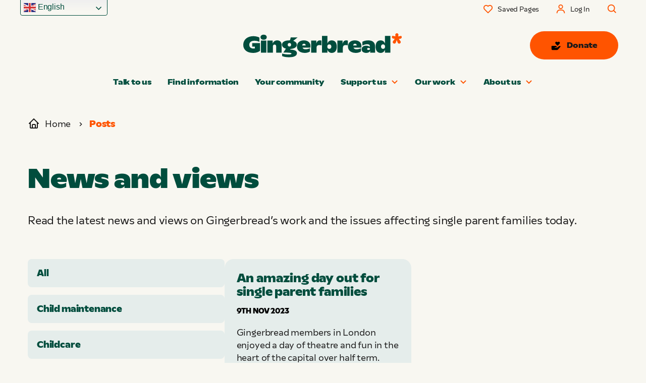

--- FILE ---
content_type: text/html; charset=UTF-8
request_url: https://www.gingerbread.org.uk/our-work/news-and-views/tag/partnerships/
body_size: 18587
content:
<!DOCTYPE html>
<html lang="en-GB">

<head>
	<!-- Google Tag Manager -->
<script>(function(w,d,s,l,i){w[l]=w[l]||[];w[l].push({'gtm.start':
new Date().getTime(),event:'gtm.js'});var f=d.getElementsByTagName(s)[0],
j=d.createElement(s),dl=l!='dataLayer'?'&l='+l:'';j.async=true;j.src=
'https://www.googletagmanager.com/gtm.js?id='+i+dl;f.parentNode.insertBefore(j,f);
})(window,document,'script','dataLayer','GTM-T4NDLR8');</script>
<!-- End Google Tag Manager -->
<meta charset="UTF-8">
<meta name="viewport" content="width=device-width, initial-scale=1">
<link rel="profile" href="http://gmpg.org/xfn/11">
<link rel="pingback" href="https://www.gingerbread.org.uk/xmlrpc.php">

<link rel="apple-touch-icon" sizes="180x180" href="https://www.gingerbread.org.uk/wp-content/themes/gingerbread/favicon/apple-touch-icon.png">
<link rel="icon" type="image/png" sizes="32x32" href="https://www.gingerbread.org.uk/wp-content/themes/gingerbread/favicon/favicon-32x32.png">
<link rel="icon" type="image/png" sizes="16x16" href="https://www.gingerbread.org.uk/wp-content/themes/gingerbread/favicon/favicon-16x16.png">
<link rel="manifest" href="https://www.gingerbread.org.uk/wp-content/themes/gingerbread/favicon/site.webmanifest">
<link rel="mask-icon" href="https://www.gingerbread.org.uk/wp-content/themes/gingerbread/favicon/safari-pinned-tab.svg" color="#ff5400">
<meta name="msapplication-TileColor" content="#004d3d">
<meta name="theme-color" content="#ffffff">


<meta name='robots' content='index, follow, max-image-preview:large, max-snippet:-1, max-video-preview:-1' />

	<!-- This site is optimized with the Yoast SEO plugin v26.5 - https://yoast.com/wordpress/plugins/seo/ -->
	<title>Partnerships Archives | Gingerbread</title>
	<link rel="canonical" href="https://www.gingerbread.org.uk/our-work/news-and-views/tag/partnerships/" />
	<meta property="og:locale" content="en_GB" />
	<meta property="og:type" content="article" />
	<meta property="og:title" content="Partnerships Archives | Gingerbread" />
	<meta property="og:url" content="https://www.gingerbread.org.uk/our-work/news-and-views/tag/partnerships/" />
	<meta property="og:site_name" content="Gingerbread" />
	<meta property="og:image" content="https://www.gingerbread.org.uk/wp-content/uploads/2023/08/GB-Logo-Social-Share-v3.png" />
	<meta property="og:image:width" content="1200" />
	<meta property="og:image:height" content="675" />
	<meta property="og:image:type" content="image/png" />
	<meta name="twitter:card" content="summary_large_image" />
	<meta name="twitter:site" content="@Gingerbread" />
	<script type="application/ld+json" class="yoast-schema-graph">{"@context":"https://schema.org","@graph":[{"@type":"CollectionPage","@id":"https://www.gingerbread.org.uk/our-work/news-and-views/tag/partnerships/","url":"https://www.gingerbread.org.uk/our-work/news-and-views/tag/partnerships/","name":"Partnerships Archives | Gingerbread","isPartOf":{"@id":"https://www.gingerbread.org.uk/#website"},"breadcrumb":{"@id":"https://www.gingerbread.org.uk/our-work/news-and-views/tag/partnerships/#breadcrumb"},"inLanguage":"en-GB"},{"@type":"BreadcrumbList","@id":"https://www.gingerbread.org.uk/our-work/news-and-views/tag/partnerships/#breadcrumb","itemListElement":[{"@type":"ListItem","position":1,"name":"Home","item":"https://www.gingerbread.org.uk/"},{"@type":"ListItem","position":2,"name":"Partnerships"}]},{"@type":"WebSite","@id":"https://www.gingerbread.org.uk/#website","url":"https://www.gingerbread.org.uk/","name":"Gingerbread","description":"We are fighting to create a society where all single parents and their children thrive. We challenge. We support. We connect.","publisher":{"@id":"https://www.gingerbread.org.uk/#organization"},"potentialAction":[{"@type":"SearchAction","target":{"@type":"EntryPoint","urlTemplate":"https://www.gingerbread.org.uk/?s={search_term_string}"},"query-input":{"@type":"PropertyValueSpecification","valueRequired":true,"valueName":"search_term_string"}}],"inLanguage":"en-GB"},{"@type":"Organization","@id":"https://www.gingerbread.org.uk/#organization","name":"Gingerbread","url":"https://www.gingerbread.org.uk/","logo":{"@type":"ImageObject","inLanguage":"en-GB","@id":"https://www.gingerbread.org.uk/#/schema/logo/image/","url":"https://www.gingerbread.org.uk/wp-content/uploads/2023/06/Gingerbread_Logo_BISCUIT_RGB-20230627-085634.png","contentUrl":"https://www.gingerbread.org.uk/wp-content/uploads/2023/06/Gingerbread_Logo_BISCUIT_RGB-20230627-085634.png","width":1182,"height":178,"caption":"Gingerbread"},"image":{"@id":"https://www.gingerbread.org.uk/#/schema/logo/image/"},"sameAs":["https://www.facebook.com/gingerbread","https://x.com/Gingerbread","https://www.instagram.com/gingerbreadcharity/","https://www.linkedin.com/company/gingerbread","https://www.youtube.com/user/GingerbreadUK"]}]}</script>
	<!-- / Yoast SEO plugin. -->


<link rel='dns-prefetch' href='//cc.cdn.civiccomputing.com' />
<link rel='dns-prefetch' href='//fonts.googleapis.com' />
<link rel="alternate" type="application/rss+xml" title="Gingerbread &raquo; Feed" href="https://www.gingerbread.org.uk/feed/" />
<link rel="alternate" type="application/rss+xml" title="Gingerbread &raquo; Comments Feed" href="https://www.gingerbread.org.uk/comments/feed/" />
<link rel="alternate" type="application/rss+xml" title="Gingerbread &raquo; Partnerships Tag Feed" href="https://www.gingerbread.org.uk/our-work/news-and-views/tag/partnerships/feed/" />
<style id='wp-img-auto-sizes-contain-inline-css' type='text/css'>
img:is([sizes=auto i],[sizes^="auto," i]){contain-intrinsic-size:3000px 1500px}
/*# sourceURL=wp-img-auto-sizes-contain-inline-css */
</style>
<style id='wp-emoji-styles-inline-css' type='text/css'>

	img.wp-smiley, img.emoji {
		display: inline !important;
		border: none !important;
		box-shadow: none !important;
		height: 1em !important;
		width: 1em !important;
		margin: 0 0.07em !important;
		vertical-align: -0.1em !important;
		background: none !important;
		padding: 0 !important;
	}
/*# sourceURL=wp-emoji-styles-inline-css */
</style>
<style id='wp-block-library-inline-css' type='text/css'>
:root{--wp-block-synced-color:#7a00df;--wp-block-synced-color--rgb:122,0,223;--wp-bound-block-color:var(--wp-block-synced-color);--wp-editor-canvas-background:#ddd;--wp-admin-theme-color:#007cba;--wp-admin-theme-color--rgb:0,124,186;--wp-admin-theme-color-darker-10:#006ba1;--wp-admin-theme-color-darker-10--rgb:0,107,160.5;--wp-admin-theme-color-darker-20:#005a87;--wp-admin-theme-color-darker-20--rgb:0,90,135;--wp-admin-border-width-focus:2px}@media (min-resolution:192dpi){:root{--wp-admin-border-width-focus:1.5px}}.wp-element-button{cursor:pointer}:root .has-very-light-gray-background-color{background-color:#eee}:root .has-very-dark-gray-background-color{background-color:#313131}:root .has-very-light-gray-color{color:#eee}:root .has-very-dark-gray-color{color:#313131}:root .has-vivid-green-cyan-to-vivid-cyan-blue-gradient-background{background:linear-gradient(135deg,#00d084,#0693e3)}:root .has-purple-crush-gradient-background{background:linear-gradient(135deg,#34e2e4,#4721fb 50%,#ab1dfe)}:root .has-hazy-dawn-gradient-background{background:linear-gradient(135deg,#faaca8,#dad0ec)}:root .has-subdued-olive-gradient-background{background:linear-gradient(135deg,#fafae1,#67a671)}:root .has-atomic-cream-gradient-background{background:linear-gradient(135deg,#fdd79a,#004a59)}:root .has-nightshade-gradient-background{background:linear-gradient(135deg,#330968,#31cdcf)}:root .has-midnight-gradient-background{background:linear-gradient(135deg,#020381,#2874fc)}:root{--wp--preset--font-size--normal:16px;--wp--preset--font-size--huge:42px}.has-regular-font-size{font-size:1em}.has-larger-font-size{font-size:2.625em}.has-normal-font-size{font-size:var(--wp--preset--font-size--normal)}.has-huge-font-size{font-size:var(--wp--preset--font-size--huge)}.has-text-align-center{text-align:center}.has-text-align-left{text-align:left}.has-text-align-right{text-align:right}.has-fit-text{white-space:nowrap!important}#end-resizable-editor-section{display:none}.aligncenter{clear:both}.items-justified-left{justify-content:flex-start}.items-justified-center{justify-content:center}.items-justified-right{justify-content:flex-end}.items-justified-space-between{justify-content:space-between}.screen-reader-text{border:0;clip-path:inset(50%);height:1px;margin:-1px;overflow:hidden;padding:0;position:absolute;width:1px;word-wrap:normal!important}.screen-reader-text:focus{background-color:#ddd;clip-path:none;color:#444;display:block;font-size:1em;height:auto;left:5px;line-height:normal;padding:15px 23px 14px;text-decoration:none;top:5px;width:auto;z-index:100000}html :where(.has-border-color){border-style:solid}html :where([style*=border-top-color]){border-top-style:solid}html :where([style*=border-right-color]){border-right-style:solid}html :where([style*=border-bottom-color]){border-bottom-style:solid}html :where([style*=border-left-color]){border-left-style:solid}html :where([style*=border-width]){border-style:solid}html :where([style*=border-top-width]){border-top-style:solid}html :where([style*=border-right-width]){border-right-style:solid}html :where([style*=border-bottom-width]){border-bottom-style:solid}html :where([style*=border-left-width]){border-left-style:solid}html :where(img[class*=wp-image-]){height:auto;max-width:100%}:where(figure){margin:0 0 1em}html :where(.is-position-sticky){--wp-admin--admin-bar--position-offset:var(--wp-admin--admin-bar--height,0px)}@media screen and (max-width:600px){html :where(.is-position-sticky){--wp-admin--admin-bar--position-offset:0px}}

/*# sourceURL=wp-block-library-inline-css */
</style><style id='global-styles-inline-css' type='text/css'>
:root{--wp--preset--aspect-ratio--square: 1;--wp--preset--aspect-ratio--4-3: 4/3;--wp--preset--aspect-ratio--3-4: 3/4;--wp--preset--aspect-ratio--3-2: 3/2;--wp--preset--aspect-ratio--2-3: 2/3;--wp--preset--aspect-ratio--16-9: 16/9;--wp--preset--aspect-ratio--9-16: 9/16;--wp--preset--color--black: #000000;--wp--preset--color--cyan-bluish-gray: #abb8c3;--wp--preset--color--white: #ffffff;--wp--preset--color--pale-pink: #f78da7;--wp--preset--color--vivid-red: #cf2e2e;--wp--preset--color--luminous-vivid-orange: #ff6900;--wp--preset--color--luminous-vivid-amber: #fcb900;--wp--preset--color--light-green-cyan: #7bdcb5;--wp--preset--color--vivid-green-cyan: #00d084;--wp--preset--color--pale-cyan-blue: #8ed1fc;--wp--preset--color--vivid-cyan-blue: #0693e3;--wp--preset--color--vivid-purple: #9b51e0;--wp--preset--gradient--vivid-cyan-blue-to-vivid-purple: linear-gradient(135deg,rgb(6,147,227) 0%,rgb(155,81,224) 100%);--wp--preset--gradient--light-green-cyan-to-vivid-green-cyan: linear-gradient(135deg,rgb(122,220,180) 0%,rgb(0,208,130) 100%);--wp--preset--gradient--luminous-vivid-amber-to-luminous-vivid-orange: linear-gradient(135deg,rgb(252,185,0) 0%,rgb(255,105,0) 100%);--wp--preset--gradient--luminous-vivid-orange-to-vivid-red: linear-gradient(135deg,rgb(255,105,0) 0%,rgb(207,46,46) 100%);--wp--preset--gradient--very-light-gray-to-cyan-bluish-gray: linear-gradient(135deg,rgb(238,238,238) 0%,rgb(169,184,195) 100%);--wp--preset--gradient--cool-to-warm-spectrum: linear-gradient(135deg,rgb(74,234,220) 0%,rgb(151,120,209) 20%,rgb(207,42,186) 40%,rgb(238,44,130) 60%,rgb(251,105,98) 80%,rgb(254,248,76) 100%);--wp--preset--gradient--blush-light-purple: linear-gradient(135deg,rgb(255,206,236) 0%,rgb(152,150,240) 100%);--wp--preset--gradient--blush-bordeaux: linear-gradient(135deg,rgb(254,205,165) 0%,rgb(254,45,45) 50%,rgb(107,0,62) 100%);--wp--preset--gradient--luminous-dusk: linear-gradient(135deg,rgb(255,203,112) 0%,rgb(199,81,192) 50%,rgb(65,88,208) 100%);--wp--preset--gradient--pale-ocean: linear-gradient(135deg,rgb(255,245,203) 0%,rgb(182,227,212) 50%,rgb(51,167,181) 100%);--wp--preset--gradient--electric-grass: linear-gradient(135deg,rgb(202,248,128) 0%,rgb(113,206,126) 100%);--wp--preset--gradient--midnight: linear-gradient(135deg,rgb(2,3,129) 0%,rgb(40,116,252) 100%);--wp--preset--font-size--small: 13px;--wp--preset--font-size--medium: 20px;--wp--preset--font-size--large: 36px;--wp--preset--font-size--x-large: 42px;--wp--preset--spacing--20: 0.44rem;--wp--preset--spacing--30: 0.67rem;--wp--preset--spacing--40: 1rem;--wp--preset--spacing--50: 1.5rem;--wp--preset--spacing--60: 2.25rem;--wp--preset--spacing--70: 3.38rem;--wp--preset--spacing--80: 5.06rem;--wp--preset--shadow--natural: 6px 6px 9px rgba(0, 0, 0, 0.2);--wp--preset--shadow--deep: 12px 12px 50px rgba(0, 0, 0, 0.4);--wp--preset--shadow--sharp: 6px 6px 0px rgba(0, 0, 0, 0.2);--wp--preset--shadow--outlined: 6px 6px 0px -3px rgb(255, 255, 255), 6px 6px rgb(0, 0, 0);--wp--preset--shadow--crisp: 6px 6px 0px rgb(0, 0, 0);}:where(.is-layout-flex){gap: 0.5em;}:where(.is-layout-grid){gap: 0.5em;}body .is-layout-flex{display: flex;}.is-layout-flex{flex-wrap: wrap;align-items: center;}.is-layout-flex > :is(*, div){margin: 0;}body .is-layout-grid{display: grid;}.is-layout-grid > :is(*, div){margin: 0;}:where(.wp-block-columns.is-layout-flex){gap: 2em;}:where(.wp-block-columns.is-layout-grid){gap: 2em;}:where(.wp-block-post-template.is-layout-flex){gap: 1.25em;}:where(.wp-block-post-template.is-layout-grid){gap: 1.25em;}.has-black-color{color: var(--wp--preset--color--black) !important;}.has-cyan-bluish-gray-color{color: var(--wp--preset--color--cyan-bluish-gray) !important;}.has-white-color{color: var(--wp--preset--color--white) !important;}.has-pale-pink-color{color: var(--wp--preset--color--pale-pink) !important;}.has-vivid-red-color{color: var(--wp--preset--color--vivid-red) !important;}.has-luminous-vivid-orange-color{color: var(--wp--preset--color--luminous-vivid-orange) !important;}.has-luminous-vivid-amber-color{color: var(--wp--preset--color--luminous-vivid-amber) !important;}.has-light-green-cyan-color{color: var(--wp--preset--color--light-green-cyan) !important;}.has-vivid-green-cyan-color{color: var(--wp--preset--color--vivid-green-cyan) !important;}.has-pale-cyan-blue-color{color: var(--wp--preset--color--pale-cyan-blue) !important;}.has-vivid-cyan-blue-color{color: var(--wp--preset--color--vivid-cyan-blue) !important;}.has-vivid-purple-color{color: var(--wp--preset--color--vivid-purple) !important;}.has-black-background-color{background-color: var(--wp--preset--color--black) !important;}.has-cyan-bluish-gray-background-color{background-color: var(--wp--preset--color--cyan-bluish-gray) !important;}.has-white-background-color{background-color: var(--wp--preset--color--white) !important;}.has-pale-pink-background-color{background-color: var(--wp--preset--color--pale-pink) !important;}.has-vivid-red-background-color{background-color: var(--wp--preset--color--vivid-red) !important;}.has-luminous-vivid-orange-background-color{background-color: var(--wp--preset--color--luminous-vivid-orange) !important;}.has-luminous-vivid-amber-background-color{background-color: var(--wp--preset--color--luminous-vivid-amber) !important;}.has-light-green-cyan-background-color{background-color: var(--wp--preset--color--light-green-cyan) !important;}.has-vivid-green-cyan-background-color{background-color: var(--wp--preset--color--vivid-green-cyan) !important;}.has-pale-cyan-blue-background-color{background-color: var(--wp--preset--color--pale-cyan-blue) !important;}.has-vivid-cyan-blue-background-color{background-color: var(--wp--preset--color--vivid-cyan-blue) !important;}.has-vivid-purple-background-color{background-color: var(--wp--preset--color--vivid-purple) !important;}.has-black-border-color{border-color: var(--wp--preset--color--black) !important;}.has-cyan-bluish-gray-border-color{border-color: var(--wp--preset--color--cyan-bluish-gray) !important;}.has-white-border-color{border-color: var(--wp--preset--color--white) !important;}.has-pale-pink-border-color{border-color: var(--wp--preset--color--pale-pink) !important;}.has-vivid-red-border-color{border-color: var(--wp--preset--color--vivid-red) !important;}.has-luminous-vivid-orange-border-color{border-color: var(--wp--preset--color--luminous-vivid-orange) !important;}.has-luminous-vivid-amber-border-color{border-color: var(--wp--preset--color--luminous-vivid-amber) !important;}.has-light-green-cyan-border-color{border-color: var(--wp--preset--color--light-green-cyan) !important;}.has-vivid-green-cyan-border-color{border-color: var(--wp--preset--color--vivid-green-cyan) !important;}.has-pale-cyan-blue-border-color{border-color: var(--wp--preset--color--pale-cyan-blue) !important;}.has-vivid-cyan-blue-border-color{border-color: var(--wp--preset--color--vivid-cyan-blue) !important;}.has-vivid-purple-border-color{border-color: var(--wp--preset--color--vivid-purple) !important;}.has-vivid-cyan-blue-to-vivid-purple-gradient-background{background: var(--wp--preset--gradient--vivid-cyan-blue-to-vivid-purple) !important;}.has-light-green-cyan-to-vivid-green-cyan-gradient-background{background: var(--wp--preset--gradient--light-green-cyan-to-vivid-green-cyan) !important;}.has-luminous-vivid-amber-to-luminous-vivid-orange-gradient-background{background: var(--wp--preset--gradient--luminous-vivid-amber-to-luminous-vivid-orange) !important;}.has-luminous-vivid-orange-to-vivid-red-gradient-background{background: var(--wp--preset--gradient--luminous-vivid-orange-to-vivid-red) !important;}.has-very-light-gray-to-cyan-bluish-gray-gradient-background{background: var(--wp--preset--gradient--very-light-gray-to-cyan-bluish-gray) !important;}.has-cool-to-warm-spectrum-gradient-background{background: var(--wp--preset--gradient--cool-to-warm-spectrum) !important;}.has-blush-light-purple-gradient-background{background: var(--wp--preset--gradient--blush-light-purple) !important;}.has-blush-bordeaux-gradient-background{background: var(--wp--preset--gradient--blush-bordeaux) !important;}.has-luminous-dusk-gradient-background{background: var(--wp--preset--gradient--luminous-dusk) !important;}.has-pale-ocean-gradient-background{background: var(--wp--preset--gradient--pale-ocean) !important;}.has-electric-grass-gradient-background{background: var(--wp--preset--gradient--electric-grass) !important;}.has-midnight-gradient-background{background: var(--wp--preset--gradient--midnight) !important;}.has-small-font-size{font-size: var(--wp--preset--font-size--small) !important;}.has-medium-font-size{font-size: var(--wp--preset--font-size--medium) !important;}.has-large-font-size{font-size: var(--wp--preset--font-size--large) !important;}.has-x-large-font-size{font-size: var(--wp--preset--font-size--x-large) !important;}
/*# sourceURL=global-styles-inline-css */
</style>

<style id='classic-theme-styles-inline-css' type='text/css'>
/*! This file is auto-generated */
.wp-block-button__link{color:#fff;background-color:#32373c;border-radius:9999px;box-shadow:none;text-decoration:none;padding:calc(.667em + 2px) calc(1.333em + 2px);font-size:1.125em}.wp-block-file__button{background:#32373c;color:#fff;text-decoration:none}
/*# sourceURL=/wp-includes/css/classic-themes.min.css */
</style>
<link rel='stylesheet' id='bbp-default-css' href='https://www.gingerbread.org.uk/wp-content/plugins/bbpress/templates/default/css/bbpress.min.css?ver=2.6.14' type='text/css' media='all' />
<link rel='stylesheet' id='wppopups-base-css' href='https://www.gingerbread.org.uk/wp-content/plugins/wp-popups-lite/src/assets/css/wppopups-base.css?ver=2.2.0.3' type='text/css' media='all' />
<link rel='stylesheet' id='lato-css' href='https://fonts.googleapis.com/css?family=Lato&#038;ver=6.9' type='text/css' media='all' />
<link rel='stylesheet' id='caveat-css' href='https://fonts.googleapis.com/css?family=Caveat%3A400%2C700&#038;ver=6.9' type='text/css' media='all' />
<link rel='stylesheet' id='gingerbread-styles-css' href='https://www.gingerbread.org.uk/wp-content/themes/gingerbread/css/themes/gingerbread.css?ver=ce0356a89dd8abf8ea3ab570604fc342' type='text/css' media='all' />
<link rel='stylesheet' id='bp_toolkit-css' href='https://www.gingerbread.org.uk/wp-content/plugins/bp-toolkit-pro/public/css/bp-toolkit-public.css?ver=all' type='text/css' media='all' />
<script type="text/javascript" src="https://www.gingerbread.org.uk/wp-content/themes/gingerbread/js/min/jquery.2.2.4.min.js" id="jquery-js"></script>
<script type="text/javascript" src="https://www.gingerbread.org.uk/wp-content/themes/gingerbread/js/min/tether.min.js?ver=6.9" id="tether-js"></script>
<script type="text/javascript" src="https://www.gingerbread.org.uk/wp-content/themes/gingerbread/js/min/bootstrap.min.js?ver=6.9" id="bootstrap-v4-js"></script>
<script type="text/javascript" src="https://www.gingerbread.org.uk/wp-content/themes/gingerbread/js/min/jquery.focusable.min.js?ver=6.9" id="focusable-js"></script>
<script type="text/javascript" src="https://www.gingerbread.org.uk/wp-content/themes/gingerbread/js/min/jquery.keyboardtrap.min.js?ver=6.9" id="keyboard-trap-js"></script>
<script type="text/javascript" src="https://www.gingerbread.org.uk/wp-content/themes/gingerbread/js/min/ofi.min.js?ver=6.9" id="object-fit-polyfill-js"></script>
<script type="text/javascript" src="https://www.gingerbread.org.uk/wp-content/themes/gingerbread/js/min/jquery.countTo.min.js?ver=6.9" id="countto-js"></script>
<script type="text/javascript" src="https://www.gingerbread.org.uk/wp-content/themes/gingerbread/js/min/slick.min.js?ver=6.9" id="slick-js"></script>
<script type="text/javascript" src="https://www.gingerbread.org.uk/wp-content/themes/gingerbread/js/min/modernizr.min.js?ver=6.9" id="modernizr-js"></script>
<script type="text/javascript" src="https://www.gingerbread.org.uk/wp-includes/js/dist/vendor/moment.min.js?ver=2.30.1" id="moment-js"></script>
<script type="text/javascript" id="moment-js-after">
/* <![CDATA[ */
moment.updateLocale( 'en_GB', {"months":["January","February","March","April","May","June","July","August","September","October","November","December"],"monthsShort":["Jan","Feb","Mar","Apr","May","Jun","Jul","Aug","Sep","Oct","Nov","Dec"],"weekdays":["Sunday","Monday","Tuesday","Wednesday","Thursday","Friday","Saturday"],"weekdaysShort":["Sun","Mon","Tue","Wed","Thu","Fri","Sat"],"week":{"dow":1},"longDateFormat":{"LT":"g:i a","LTS":null,"L":null,"LL":"j F Y","LLL":"j F Y H:i","LLLL":null}} );
//# sourceURL=moment-js-after
/* ]]> */
</script>
<script type="text/javascript" src="https://www.gingerbread.org.uk/wp-content/themes/gingerbread/js/min/daterangepicker.js?ver=6.9" id="daterangepicker-js"></script>
<script type="text/javascript" src="https://www.gingerbread.org.uk/wp-content/themes/gingerbread/js/min/sticky-kit.min.js?ver=6.9" id="sticky-kit-js"></script>
<script type="text/javascript" src="https://www.gingerbread.org.uk/wp-content/themes/gingerbread/js/min/bootbox.min.js?ver=6.9" id="bootbox-js"></script>
<link rel="https://api.w.org/" href="https://www.gingerbread.org.uk/wp-json/" /><link rel="alternate" title="JSON" type="application/json" href="https://www.gingerbread.org.uk/wp-json/wp/v2/tags/4298" /><link rel="EditURI" type="application/rsd+xml" title="RSD" href="https://www.gingerbread.org.uk/xmlrpc.php?rsd" />

	<script type="text/javascript">var ajaxurl = 'https://www.gingerbread.org.uk/wp-admin/admin-ajax.php';</script>

<style type="text/css">.recentcomments a{display:inline !important;padding:0 !important;margin:0 !important;}</style><link rel="icon" href="https://www.gingerbread.org.uk/wp-content/uploads/2023/07/cropped-Gingerbread_Asterix_RED_RGB-1-95x95.png" sizes="32x32" />
<link rel="icon" href="https://www.gingerbread.org.uk/wp-content/uploads/2023/07/cropped-Gingerbread_Asterix_RED_RGB-1-200x200.png" sizes="192x192" />
<link rel="apple-touch-icon" href="https://www.gingerbread.org.uk/wp-content/uploads/2023/07/cropped-Gingerbread_Asterix_RED_RGB-1-200x200.png" />
<meta name="msapplication-TileImage" content="https://www.gingerbread.org.uk/wp-content/uploads/2023/07/cropped-Gingerbread_Asterix_RED_RGB-1-300x300.png" />
		<style type="text/css" id="wp-custom-css">
			#ccc .ccc-module--popup { display: block;}
#ccc .ccc-module--slideout { display: block;}		</style>
		</head>

<body class="bp-legacy archive tag tag-partnerships tag-4298 wp-theme-gingerbread group-blog hfeed custom-font">

<!-- Google Tag Manager (noscript) -->
<noscript><iframe src="https://www.googletagmanager.com/ns.html?id=GTM-T4NDLR8"
height="0" width="0" style="display:none;visibility:hidden"></iframe></noscript>
<!-- End Google Tag Manager (noscript) -->

<div id="page" class="site">
	<a class="skip-link screen-reader-text" href="#content">Skip to content</a>

	<header class="main-header">
		<div class="main-header__top">
			<div class="container-fluid">
				<div class="main-header__top-wrap">

					<div class="gtranslate_wrapper" id="gt-wrapper-64039071"></div>
					<div class="main-header__top-options">

						
						<a href="https://www.gingerbread.org.uk/favourites" class="divider">
	<span class="icon"><svg xmlns="http://www.w3.org/2000/svg" width="24" height="24" viewBox="0 0 24 24"><path d="M12 4.595a5.904 5.904 0 0 0-3.996-1.558 5.942 5.942 0 0 0-4.213 1.758c-2.353 2.363-2.352 6.059.002 8.412l7.332 7.332c.17.299.498.492.875.492a.99.99 0 0 0 .792-.409l7.415-7.415c2.354-2.354 2.354-6.049-.002-8.416a5.938 5.938 0 0 0-4.209-1.754A5.906 5.906 0 0 0 12 4.595zm6.791 1.61c1.563 1.571 1.564 4.025.002 5.588L12 18.586l-6.793-6.793c-1.562-1.563-1.561-4.017-.002-5.584.76-.756 1.754-1.172 2.799-1.172s2.035.416 2.789 1.17l.5.5a.999.999 0 0 0 1.414 0l.5-.5c1.512-1.509 4.074-1.505 5.584-.002z"/></svg></span>
	<span>Saved Pages</span>
</a>
<a href="https://www.gingerbread.org.uk/login" class="divider">
	<span class="icon"><svg xmlns="http://www.w3.org/2000/svg" width="24" height="24" viewBox="0 0 24 24"><path d="M12 2a5 5 0 1 0 5 5 5 5 0 0 0-5-5zm0 8a3 3 0 1 1 3-3 3 3 0 0 1-3 3zm9 11v-1a7 7 0 0 0-7-7h-4a7 7 0 0 0-7 7v1h2v-1a5 5 0 0 1 5-5h4a5 5 0 0 1 5 5v1z"/></svg></span>
	<span>Log In</span>
</a>

						<button class="btn btn_icon-left main-search">
	<span class="icon"><svg xmlns="http://www.w3.org/2000/svg" width="24" height="24" viewBox="0 0 24 24"><path d="M10 18a7.952 7.952 0 0 0 4.897-1.688l4.396 4.396 1.414-1.414-4.396-4.396A7.952 7.952 0 0 0 18 10c0-4.411-3.589-8-8-8s-8 3.589-8 8 3.589 8 8 8zm0-14c3.309 0 6 2.691 6 6s-2.691 6-6 6-6-2.691-6-6 2.691-6 6-6z"/></svg></span>
	<span class="icon icon--close"><svg data-name="Layer 1" xmlns="http://www.w3.org/2000/svg" viewBox="0 0 19.73 19.73"><g fill="#231f20"><path d="M-.002 1.646L1.646 0l18.087 18.088-1.647 1.647z"/><path data-name="Rectangle" d="M-.002 18.094L18.086.006l1.647 1.647L1.646 19.741z"/></g></svg></span>
</button>
<!-- /.main-search -->

						
					</div>
					<!-- /.main-header__top-options -->

					<div class="main-header__top-options-mobile">
						<a href="https://www.gingerbread.org.uk/favourites" class="divider">
	<span class="icon"><svg xmlns="http://www.w3.org/2000/svg" width="24" height="24" viewBox="0 0 24 24"><path d="M12 4.595a5.904 5.904 0 0 0-3.996-1.558 5.942 5.942 0 0 0-4.213 1.758c-2.353 2.363-2.352 6.059.002 8.412l7.332 7.332c.17.299.498.492.875.492a.99.99 0 0 0 .792-.409l7.415-7.415c2.354-2.354 2.354-6.049-.002-8.416a5.938 5.938 0 0 0-4.209-1.754A5.906 5.906 0 0 0 12 4.595zm6.791 1.61c1.563 1.571 1.564 4.025.002 5.588L12 18.586l-6.793-6.793c-1.562-1.563-1.561-4.017-.002-5.584.76-.756 1.754-1.172 2.799-1.172s2.035.416 2.789 1.17l.5.5a.999.999 0 0 0 1.414 0l.5-.5c1.512-1.509 4.074-1.505 5.584-.002z"/></svg></span>
	<span>Saved Pages</span>
</a>
<a href="https://www.gingerbread.org.uk/login" class="divider">
	<span class="icon"><svg xmlns="http://www.w3.org/2000/svg" width="24" height="24" viewBox="0 0 24 24"><path d="M12 2a5 5 0 1 0 5 5 5 5 0 0 0-5-5zm0 8a3 3 0 1 1 3-3 3 3 0 0 1-3 3zm9 11v-1a7 7 0 0 0-7-7h-4a7 7 0 0 0-7 7v1h2v-1a5 5 0 0 1 5-5h4a5 5 0 0 1 5 5v1z"/></svg></span>
	<span>Log In</span>
</a>
						<button class="btn btn_icon-left main-search">
	<span class="icon"><svg xmlns="http://www.w3.org/2000/svg" width="24" height="24" viewBox="0 0 24 24"><path d="M10 18a7.952 7.952 0 0 0 4.897-1.688l4.396 4.396 1.414-1.414-4.396-4.396A7.952 7.952 0 0 0 18 10c0-4.411-3.589-8-8-8s-8 3.589-8 8 3.589 8 8 8zm0-14c3.309 0 6 2.691 6 6s-2.691 6-6 6-6-2.691-6-6 2.691-6 6-6z"/></svg></span>
	<span class="icon icon--close"><svg data-name="Layer 1" xmlns="http://www.w3.org/2000/svg" viewBox="0 0 19.73 19.73"><g fill="#231f20"><path d="M-.002 1.646L1.646 0l18.087 18.088-1.647 1.647z"/><path data-name="Rectangle" d="M-.002 18.094L18.086.006l1.647 1.647L1.646 19.741z"/></g></svg></span>
</button>
<!-- /.main-search -->
					</div>
					<!-- /.main-header__top-options-mobile -->

					<a href="#0" class="main-header__menu-btn">
						<span class="main-header__menu-btn-lines"></span>
						<span class="icon icon--close"><svg data-name="Layer 1" xmlns="http://www.w3.org/2000/svg" viewBox="0 0 19.73 19.73"><g fill="#231f20"><path d="M-.002 1.646L1.646 0l18.087 18.088-1.647 1.647z"/><path data-name="Rectangle" d="M-.002 18.094L18.086.006l1.647 1.647L1.646 19.741z"/></g></svg></span>
						<span class="main-header__menu-btn-text sr-only">Menu</span>
					</a>
					<!-- /.main-header__menu-btn -->
				</div>
				<!-- /.main-header__top-wrap -->

				<div class="main-header__middle">
					<p style="width: 173px;"></p>
					<div class="main-header__logo">
						<a href="https://www.gingerbread.org.uk/" rel="home">
							<span class="screen-reader-text">Gingerbread</span>
							<img src="https://www.gingerbread.org.uk/wp-content/themes/gingerbread/images/svg/logo-green.svg"/>
						</a>
					</div>
					<!-- /.main-header__logo -->
											<a href="#donate" id="header-donate" class="btn btn--gb-yellow"><span class="icon"><svg xmlns="http://www.w3.org/2000/svg" width="24" height="24" viewBox="0 0 24 24"><path d="M17.726 13.02 14 16H9v-1h4.065a.5.5 0 0 0 .416-.777l-.888-1.332A1.995 1.995 0 0 0 10.93 12H3a1 1 0 0 0-1 1v6a2 2 0 0 0 2 2h9.639a3 3 0 0 0 2.258-1.024L22 13l-1.452-.484a2.998 2.998 0 0 0-2.822.504zm1.532-5.63c.451-.465.73-1.108.73-1.818s-.279-1.353-.73-1.818A2.447 2.447 0 0 0 17.494 3S16.25 2.997 15 4.286C13.75 2.997 12.506 3 12.506 3a2.45 2.45 0 0 0-1.764.753c-.451.466-.73 1.108-.73 1.818s.279 1.354.73 1.818L15 12l4.258-4.61z"/></svg></span>Donate</a>
									</div>
			</div>
			<!-- /.container-fluid -->
		</div>
		<!-- /.main-header__top -->

		<div class="main-header__bottom">
			<div class="container-fluid">
				<div class="main-header__bottom-wrap">

					<nav class="main-nav"><ul><li id="menu-item-107850" class="menu-item menu-item-type-post_type menu-item-object-page menu-item-107850"><a href="https://www.gingerbread.org.uk/talk-to-us/">Talk to us</a></li>
<li id="menu-item-107854" class="menu-item menu-item-type-custom menu-item-object-custom menu-item-107854"><a href="https://www.gingerbread.org.uk/find-information/">Find information</a></li>
<li id="menu-item-107855" class="menu-item menu-item-type-custom menu-item-object-custom menu-item-107855"><a href="https://www.gingerbread.org.uk/your-community/">Your community</a></li>
<li id="menu-item-107851" class="menu-item menu-item-type-post_type menu-item-object-page menu-item-107851"><a href="https://www.gingerbread.org.uk/support-us/">Support us</a></li>
<li id="menu-item-107852" class="menu-item menu-item-type-post_type menu-item-object-page menu-item-107852"><a href="https://www.gingerbread.org.uk/our-work/">Our work</a></li>
<li id="menu-item-107853" class="menu-item menu-item-type-post_type menu-item-object-page menu-item-107853"><a href="https://www.gingerbread.org.uk/about-us/">About us</a></li>
</ul><div class="main-nav__extra"><a href="https://www.gingerbread.org.uk/about-us/contact-us/" class="btn btn--gb-white">Contact Us</a><a href="#" class="btn btn--gb-white btn--search">Search</a></div></nav>
					
<div class="main-nav-sub">
	<div class="container-fluid">
		<div class="content">
																																	<nav class="main-nav-sub__list" data-parent="menu-item-107851">
						<div class="sub-menu-close">
							<span class="icon"><svg xmlns="http://www.w3.org/2000/svg" width="24" height="24" viewBox="0 0 24 24"><path d="M13.293 6.293 7.586 12l5.707 5.707 1.414-1.414L10.414 12l4.293-4.293z"/></svg></span>
							<span class="text">Back</span>
						</div>
						<ul>
															<li>
									<a href="https://www.gingerbread.org.uk/support-us/fundraise-for-us/"
									   title="Fundraise for us">
										<h5>Fundraise for us</h5>
																				<span class="next-arrow"><svg xmlns="http://www.w3.org/2000/svg" width="24" height="24" viewBox="0 0 24 24"><path d="M10.707 17.707 16.414 12l-5.707-5.707-1.414 1.414L13.586 12l-4.293 4.293z"/></svg></span>
									</a>
								</li>
															<li>
									<a href="https://www.gingerbread.org.uk/support-us/legacy-gift-in-will/"
									   title="Leave a gift in your Will">
										<h5>Leave a gift in your Will</h5>
																				<span class="next-arrow"><svg xmlns="http://www.w3.org/2000/svg" width="24" height="24" viewBox="0 0 24 24"><path d="M10.707 17.707 16.414 12l-5.707-5.707-1.414 1.414L13.586 12l-4.293 4.293z"/></svg></span>
									</a>
								</li>
															<li>
									<a href="https://www.gingerbread.org.uk/support-us/other-ways-to-support/"
									   title="Other ways to support">
										<h5>Other ways to support</h5>
																				<span class="next-arrow"><svg xmlns="http://www.w3.org/2000/svg" width="24" height="24" viewBox="0 0 24 24"><path d="M10.707 17.707 16.414 12l-5.707-5.707-1.414 1.414L13.586 12l-4.293 4.293z"/></svg></span>
									</a>
								</li>
															<li>
									<a href="https://www.gingerbread.org.uk/support-us/corporate-support/"
									   title="Corporate support">
										<h5>Corporate support</h5>
																				<span class="next-arrow"><svg xmlns="http://www.w3.org/2000/svg" width="24" height="24" viewBox="0 0 24 24"><path d="M10.707 17.707 16.414 12l-5.707-5.707-1.414 1.414L13.586 12l-4.293 4.293z"/></svg></span>
									</a>
								</li>
															<li>
									<a href="https://www.gingerbread.org.uk/support-us/fundraise-in-memory/"
									   title="Fundraise in memory">
										<h5>Fundraise in memory</h5>
																				<span class="next-arrow"><svg xmlns="http://www.w3.org/2000/svg" width="24" height="24" viewBox="0 0 24 24"><path d="M10.707 17.707 16.414 12l-5.707-5.707-1.414 1.414L13.586 12l-4.293 4.293z"/></svg></span>
									</a>
								</li>
															<li>
									<a href="https://www.gingerbread.org.uk/support-us/our-fundraising-promise/"
									   title="Our fundraising promise">
										<h5>Our fundraising promise</h5>
																				<span class="next-arrow"><svg xmlns="http://www.w3.org/2000/svg" width="24" height="24" viewBox="0 0 24 24"><path d="M10.707 17.707 16.414 12l-5.707-5.707-1.414 1.414L13.586 12l-4.293 4.293z"/></svg></span>
									</a>
								</li>
													</ul>
					</nav><!-- /.main-nav-sub__list -->
																<nav class="main-nav-sub__list" data-parent="menu-item-107852">
						<div class="sub-menu-close">
							<span class="icon"><svg xmlns="http://www.w3.org/2000/svg" width="24" height="24" viewBox="0 0 24 24"><path d="M13.293 6.293 7.586 12l5.707 5.707 1.414-1.414L10.414 12l4.293-4.293z"/></svg></span>
							<span class="text">Back</span>
						</div>
						<ul>
															<li>
									<a href="https://www.gingerbread.org.uk/our-work/news-and-views/"
									   title="News and views">
										<h5>News and views</h5>
																				<span class="next-arrow"><svg xmlns="http://www.w3.org/2000/svg" width="24" height="24" viewBox="0 0 24 24"><path d="M10.707 17.707 16.414 12l-5.707-5.707-1.414 1.414L13.586 12l-4.293 4.293z"/></svg></span>
									</a>
								</li>
															<li>
									<a href="https://www.gingerbread.org.uk/our-work/our-impact-and-accounts/"
									   title="Our impact and accounts">
										<h5>Our impact and accounts</h5>
																				<span class="next-arrow"><svg xmlns="http://www.w3.org/2000/svg" width="24" height="24" viewBox="0 0 24 24"><path d="M10.707 17.707 16.414 12l-5.707-5.707-1.414 1.414L13.586 12l-4.293 4.293z"/></svg></span>
									</a>
								</li>
															<li>
									<a href="https://www.gingerbread.org.uk/our-work/policy-and-campaigns/"
									   title="Policy and campaigns">
										<h5>Policy and campaigns</h5>
																				<span class="next-arrow"><svg xmlns="http://www.w3.org/2000/svg" width="24" height="24" viewBox="0 0 24 24"><path d="M10.707 17.707 16.414 12l-5.707-5.707-1.414 1.414L13.586 12l-4.293 4.293z"/></svg></span>
									</a>
								</li>
															<li>
									<a href="https://www.gingerbread.org.uk/our-work/support-for-single-parents/"
									   title="Support for single parents">
										<h5>Support for single parents</h5>
																				<span class="next-arrow"><svg xmlns="http://www.w3.org/2000/svg" width="24" height="24" viewBox="0 0 24 24"><path d="M10.707 17.707 16.414 12l-5.707-5.707-1.414 1.414L13.586 12l-4.293 4.293z"/></svg></span>
									</a>
								</li>
															<li>
									<a href="https://www.gingerbread.org.uk/our-work/single-parents-facts-and-figures/"
									   title="Single parents facts and figures">
										<h5>Single parents facts and figures</h5>
																				<span class="next-arrow"><svg xmlns="http://www.w3.org/2000/svg" width="24" height="24" viewBox="0 0 24 24"><path d="M10.707 17.707 16.414 12l-5.707-5.707-1.414 1.414L13.586 12l-4.293 4.293z"/></svg></span>
									</a>
								</li>
													</ul>
					</nav><!-- /.main-nav-sub__list -->
																<nav class="main-nav-sub__list" data-parent="menu-item-107853">
						<div class="sub-menu-close">
							<span class="icon"><svg xmlns="http://www.w3.org/2000/svg" width="24" height="24" viewBox="0 0 24 24"><path d="M13.293 6.293 7.586 12l5.707 5.707 1.414-1.414L10.414 12l4.293-4.293z"/></svg></span>
							<span class="text">Back</span>
						</div>
						<ul>
															<li>
									<a href="https://www.gingerbread.org.uk/about-us/gingerbread-history/"
									   title="Our history">
										<h5>Our history</h5>
																				<span class="next-arrow"><svg xmlns="http://www.w3.org/2000/svg" width="24" height="24" viewBox="0 0 24 24"><path d="M10.707 17.707 16.414 12l-5.707-5.707-1.414 1.414L13.586 12l-4.293 4.293z"/></svg></span>
									</a>
								</li>
															<li>
									<a href="https://www.gingerbread.org.uk/about-us/gingerbread-vision-mission-strategy/"
									   title="Our vision, mission and strategy">
										<h5>Our vision, mission and strategy</h5>
																				<span class="next-arrow"><svg xmlns="http://www.w3.org/2000/svg" width="24" height="24" viewBox="0 0 24 24"><path d="M10.707 17.707 16.414 12l-5.707-5.707-1.414 1.414L13.586 12l-4.293 4.293z"/></svg></span>
									</a>
								</li>
															<li>
									<a href="https://www.gingerbread.org.uk/about-us/volunteering/"
									   title="Volunteer with us">
										<h5>Volunteer with us</h5>
																				<span class="next-arrow"><svg xmlns="http://www.w3.org/2000/svg" width="24" height="24" viewBox="0 0 24 24"><path d="M10.707 17.707 16.414 12l-5.707-5.707-1.414 1.414L13.586 12l-4.293 4.293z"/></svg></span>
									</a>
								</li>
															<li>
									<a href="https://www.gingerbread.org.uk/about-us/our-staff-and-trustees/"
									   title="Our staff and trustees">
										<h5>Our staff and trustees</h5>
																				<span class="next-arrow"><svg xmlns="http://www.w3.org/2000/svg" width="24" height="24" viewBox="0 0 24 24"><path d="M10.707 17.707 16.414 12l-5.707-5.707-1.414 1.414L13.586 12l-4.293 4.293z"/></svg></span>
									</a>
								</li>
															<li>
									<a href="https://www.gingerbread.org.uk/about-us/media/"
									   title="Media">
										<h5>Media</h5>
																				<span class="next-arrow"><svg xmlns="http://www.w3.org/2000/svg" width="24" height="24" viewBox="0 0 24 24"><path d="M10.707 17.707 16.414 12l-5.707-5.707-1.414 1.414L13.586 12l-4.293 4.293z"/></svg></span>
									</a>
								</li>
															<li>
									<a href="https://www.gingerbread.org.uk/about-us/contact-us/"
									   title="Contact us">
										<h5>Contact us</h5>
																				<span class="next-arrow"><svg xmlns="http://www.w3.org/2000/svg" width="24" height="24" viewBox="0 0 24 24"><path d="M10.707 17.707 16.414 12l-5.707-5.707-1.414 1.414L13.586 12l-4.293 4.293z"/></svg></span>
									</a>
								</li>
															<li>
									<a href="https://www.gingerbread.org.uk/about-us/funders-and-partners/"
									   title="Funders and partners">
										<h5>Funders and partners</h5>
																				<span class="next-arrow"><svg xmlns="http://www.w3.org/2000/svg" width="24" height="24" viewBox="0 0 24 24"><path d="M10.707 17.707 16.414 12l-5.707-5.707-1.414 1.414L13.586 12l-4.293 4.293z"/></svg></span>
									</a>
								</li>
															<li>
									<a href="https://www.gingerbread.org.uk/about-us/jobs/"
									   title="Jobs">
										<h5>Jobs</h5>
																				<span class="next-arrow"><svg xmlns="http://www.w3.org/2000/svg" width="24" height="24" viewBox="0 0 24 24"><path d="M10.707 17.707 16.414 12l-5.707-5.707-1.414 1.414L13.586 12l-4.293 4.293z"/></svg></span>
									</a>
								</li>
															<li>
									<a href="https://www.gingerbread.org.uk/about-us/days-we-celebrate/"
									   title="Days we celebrate">
										<h5>Days we celebrate</h5>
																				<span class="next-arrow"><svg xmlns="http://www.w3.org/2000/svg" width="24" height="24" viewBox="0 0 24 24"><path d="M10.707 17.707 16.414 12l-5.707-5.707-1.414 1.414L13.586 12l-4.293 4.293z"/></svg></span>
									</a>
								</li>
													</ul>
					</nav><!-- /.main-nav-sub__list -->
									</div>
		
		<div class="arrow"></div>
		<div class="background"></div>
	</div>
	<!-- /.container-fluid -->
</div>
<!-- /.main-nav-sub -->

				</div>
				<!-- /.main-header__bottom-wrap -->
			</div>
			<!-- /.container-fluid -->

		</div>
		<!-- /.main-header__bottom -->
			</header>
	<!-- /.main-header -->

	
<div
	id="search-site-overlay"
	class="search-overlay"
	role="dialog"
	aria-hidden="true"
	aria-labelledby="search-site-overlay-label"
	data-close-focus=""
	>
	<button class="search-overlay__close-btn btn btn--gb-yellow" type="button">
		<span>Close</span> <span class="search-overlay__close-icon">×</span>
	</button>

	<div class="search-overlay__form">
		<div class="container">
			<h1 id="search-site-overlay-label">
				Search			</h1>

			
			<form role="search" method="get" class="main-search-form" action="https://www.gingerbread.org.uk/">
	<label for="main-search-form__input">
		<span class="screen-reader-text">Search...</span>
	</label>
	<div class="main-search-form__inner">
		<div class="main-search-form__input-wrap">
			<span class="icon"><svg data-name="Layer 1" xmlns="http://www.w3.org/2000/svg" viewBox="0 0 23.71 23.71"><path d="M17.76 16.03l5.6 5.6a1.23 1.23 0 01-.87 2.08 1.09 1.09 0 01-.84-.35l-5.2-5.18-.42-.42-.49.34a9.63 9.63 0 01-5.66 1.78 9.74 9.74 0 01-3.85-.78 9.7 9.7 0 01-5.25-5.32 9.88 9.88 0 010-7.7A9.7 9.7 0 016.07.78a9.88 9.88 0 017.7 0 9.7 9.7 0 015.29 5.29 9.73 9.73 0 01.82 3.81 9.63 9.63 0 01-1.75 5.62zm-2.5-.77a7.3 7.3 0 002.21-5.38 7.3 7.3 0 00-2.22-5.33 7.3 7.3 0 00-5.37-2.18 7.3 7.3 0 00-5.29 2.22 7.3 7.3 0 00-2.22 5.29 7.3 7.3 0 002.22 5.33 7.3 7.3 0 005.29 2.26 7.3 7.3 0 005.38-2.21z" fill="#fff"/></svg></span>
			<input id="main-search-form__input" type="search" class="main-search-form__input" placeholder="Your keywords..."
					 value="" name="s"
					 title="Search..."/>
	 	</div>
		<button class="main-search-form__submit btn" title="Search">
			Search		</button>
	</div>
</form>
		</div>
	</div>
</div>

	<!-- .breadcrumbs --><nav class="breadcrumbs container-fluid"><a href="https://www.gingerbread.org.uk/"><span class="home-icon"><svg xmlns="http://www.w3.org/2000/svg" width="24" height="24" viewBox="0 0 24 24"><path d="M3 13h1v7c0 1.103.897 2 2 2h12c1.103 0 2-.897 2-2v-7h1a1 1 0 0 0 .707-1.707l-9-9a.999.999 0 0 0-1.414 0l-9 9A1 1 0 0 0 3 13zm7 7v-5h4v5h-4zm2-15.586 6 6V15l.001 5H16v-5c0-1.103-.897-2-2-2h-4c-1.103 0-2 .897-2 2v5H6v-9.586l6-6z"/></svg></span>Home</a> <span class="breadcrumbs__separator"><svg xmlns="http://www.w3.org/2000/svg" width="24" height="24" viewBox="0 0 24 24"><path d="M10.707 17.707 16.414 12l-5.707-5.707-1.414 1.414L13.586 12l-4.293 4.293z"/></svg></span> <span>Posts</span></nav><nav class="breadcrumbs container-fluid breadcrumbs_mobile"><a href="https://www.gingerbread.org.uk/"><svg xmlns="http://www.w3.org/2000/svg" width="24" height="24" viewBox="0 0 24 24"><path d="M13.293 6.293 7.586 12l5.707 5.707 1.414-1.414L10.414 12l4.293-4.293z"/></svg><span class="home-icon"><svg xmlns="http://www.w3.org/2000/svg" width="24" height="24" viewBox="0 0 24 24"><path d="M3 13h1v7c0 1.103.897 2 2 2h12c1.103 0 2-.897 2-2v-7h1a1 1 0 0 0 .707-1.707l-9-9a.999.999 0 0 0-1.414 0l-9 9A1 1 0 0 0 3 13zm7 7v-5h4v5h-4zm2-15.586 6 6V15l.001 5H16v-5c0-1.103-.897-2-2-2h-4c-1.103 0-2 .897-2 2v5H6v-9.586l6-6z"/></svg></span>Home</a></nav><!-- /.breadcrumbs -->
	<div id="content" class="site-content">
<div id="primary" class="content-area">
	<main id="main" class="site-main" role="main">
		<div class="container-fluid">
			
<div class="intro-block intro-block_left">
	<h1 class="page-title heading_pull-top">
		News and views	</h1>

	
				<div class="section-intro--text">
			<p>Read the latest news and views on Gingerbread’s work and the issues affecting single parent families today.</p>
		</div>
		
		
	</div>
		</div>
		<div class="archive-flex-page flex-page">
			<div class="container-fluid">
							</div>
		</div>
		<div class="container-fluid">
			<div class="cards-index-container">
                <div class="cards-filter-list">
<div class="cards-filters">
    <h3 class="mobile-filter-expand">Filter<svg xmlns="http://www.w3.org/2000/svg" width="24" height="24" viewBox="0 0 24 24"><path d="M16.293 9.293 12 13.586 7.707 9.293l-1.414 1.414L12 16.414l5.707-5.707z"/></svg></h3>
    <form class="list-filters" autocomplete="off">
        <nav class="btn-list">
	<ul>
		<li>
			<a href="https://www.gingerbread.org.uk/our-work/news-and-views/"
			   class="btn btn_white">
				<span>All</span>
			</a>
		</li>

		
								<li>
				<a href="https://www.gingerbread.org.uk/our-work/news-and-views/article-topic-category/child-maintenance/" class="btn btn_white">
					<span>Child maintenance</span>
				</a>
			</li>
								<li>
				<a href="https://www.gingerbread.org.uk/our-work/news-and-views/article-topic-category/childcare/" class="btn btn_white">
					<span>Childcare</span>
				</a>
			</li>
								<li>
				<a href="https://www.gingerbread.org.uk/our-work/news-and-views/article-topic-category/community/" class="btn btn_white">
					<span>Community</span>
				</a>
			</li>
								<li>
				<a href="https://www.gingerbread.org.uk/our-work/news-and-views/article-topic-category/covid-19/" class="btn btn_white">
					<span>COVID-19</span>
				</a>
			</li>
								<li>
				<a href="https://www.gingerbread.org.uk/our-work/news-and-views/article-topic-category/employment-and-skills/" class="btn btn_white">
					<span>Employment and skills</span>
				</a>
			</li>
								<li>
				<a href="https://www.gingerbread.org.uk/our-work/news-and-views/article-topic-category/families-and-relationships/" class="btn btn_white">
					<span>Families and relationships</span>
				</a>
			</li>
								<li>
				<a href="https://www.gingerbread.org.uk/our-work/news-and-views/article-topic-category/gingerbread/" class="btn btn_white">
					<span>Gingerbread</span>
				</a>
			</li>
								<li>
				<a href="https://www.gingerbread.org.uk/our-work/news-and-views/article-topic-category/living-standards-and-poverty/" class="btn btn_white">
					<span>Living standards and poverty</span>
				</a>
			</li>
								<li>
				<a href="https://www.gingerbread.org.uk/our-work/news-and-views/article-topic-category/partners/" class="btn btn_white">
					<span>Partners</span>
				</a>
			</li>
								<li>
				<a href="https://www.gingerbread.org.uk/our-work/news-and-views/article-topic-category/stigma/" class="btn btn_white">
					<span>Stigma</span>
				</a>
			</li>
								<li>
				<a href="https://www.gingerbread.org.uk/our-work/news-and-views/article-topic-category/welfare-reform/" class="btn btn_white">
					<span>Welfare reform</span>
				</a>
			</li>
								<li>
				<a href="https://www.gingerbread.org.uk/our-work/news-and-views/article-topic-category/wellbeing/" class="btn btn_white">
					<span>Wellbeing</span>
				</a>
			</li>
			</ul>
</nav>    </form>
	<h3 class="mobile-filter-close">Close<svg xmlns="http://www.w3.org/2000/svg" width="24" height="24" viewBox="0 0 24 24"><path d="m6.293 13.293 1.414 1.414L12 10.414l4.293 4.293 1.414-1.414L12 7.586z"/></svg></h3>
</div>
<div class="cards-container">

	<article class="news-article">
        <a href="https://www.gingerbread.org.uk/our-work/news-and-views/amazing-day-out-single-parent-families/">
        <div class="text">
            <h6>An amazing day out for single parent families</h6>
            <p class="date">9th Nov 2023</p>
            <div class="excerpt-container ">
                                                                <p class="excerpt">Gingerbread members in London enjoyed a day of theatre and fun in the heart of the capital over half term.
Over 50 parents and children spent the day at Banqueting House in Whitehall. They were taking...</p>
                        					            </div>
            <p class="text-cta">Read more <svg xmlns="http://www.w3.org/2000/svg" width="24" height="24" viewBox="0 0 24 24"><path d="M10.707 17.707 16.414 12l-5.707-5.707-1.414 1.414L13.586 12l-4.293 4.293z"/></svg></p>
        </div>
    </a>
</article>
</div>
</div>            </div>
		</div>
	</main><!-- #main -->
</div><!-- #primary -->

</div><!-- #content -->


<footer id="colophon" class="site-footer" role="contentinfo">

	<div class="site-footer__links">
		<div class="container-fluid">
			<div class="site-footer__links-contain">
				<div class="row">
					<div class="site-footer__links-top">
						<div class="col-md-12 site-footer__section">
							<div class="logo"><svg
   version="1.1"
   id="svg2"
   width="188.976"
   height="197.56"
   viewBox="0 0 188.976 197.56">
  <path
     d="m 188.69146,67.78787 c -0.992,-8.186666 -5.396,-15.046666 -11.48533,-19.652 -43.65334,8.142667 -54.73467,10.210667 -57.55067,10.736 l 4.53467,-22.493333 C 128.31146,17.778538 112.80213,-0.1241283 94.488796,0.00120503 V 0.00787169 0.00120503 C 76.174129,-0.1241283 60.664797,17.778538 64.78613,36.378537 l 4.534666,22.493333 c -2.816,-0.525333 -13.897333,-2.593333 -57.550665,-10.736 -6.0893331,4.605334 -10.493333,11.465334 -11.48533296,19.652 -2.26399994,16.42 9.21199976,31.566666 25.63199896,33.83067 0,0 15.118667,2.084 30.709333,4.23466 l -32.561333,43.77467 c -9.891999,13.29866 -7.130666,32.1 6.169334,41.992 15.643999,12.04133 39.567999,4.81066 46.085332,-13.736 l 18.169333,-49.484 v -0.004 0.004 l 18.168004,49.484 c 6.51733,18.54666 30.44133,25.77733 46.08666,13.736 13.29867,-9.892 16.06,-28.69334 6.168,-41.992 L 132.35013,105.8532 c 15.59066,-2.15066 30.71066,-4.23466 30.71066,-4.23466 16.41867,-2.264004 27.89467,-17.41067 25.63067,-33.83067"
     style="fill:#ff5300;fill-opacity:1;fill-rule:nonzero;stroke:none;stroke-width:1.33333"
     id="path22" />
</svg>
</div>
						</div>
					</div>
				</div>
				<div class="row">

					<div class="site-footer__links-top">

						<div class="col-md-4 site-footer__section">
														<p>We are fighting to create a society where all single parents and their children thrive.<br />
We challenge. We support. We connect. </p>
							
							<div class="row">
								<div class="col-md-12">
									<div class="menu-useful-links-container"><ul id="menu-useful-links" class="link-list link-list--dark"><li id="menu-item-108095" class="menu-item menu-item-type-post_type menu-item-object-page menu-item-108095"><a href="https://www.gingerbread.org.uk/about-this-site/">About this site</a></li>
<li id="menu-item-108096" class="menu-item menu-item-type-post_type menu-item-object-page menu-item-108096"><a href="https://www.gingerbread.org.uk/about-us/contact-us/">Contact us</a></li>
<li id="menu-item-108097" class="menu-item menu-item-type-post_type menu-item-object-page menu-item-108097"><a href="https://www.gingerbread.org.uk/about-us/jobs/">Jobs</a></li>
<li id="menu-item-108098" class="menu-item menu-item-type-custom menu-item-object-custom menu-item-108098"><a href="#cookies-open">Cookie Preferences</a></li>
</ul></div>								</div>
							</div>
						</div>

						<div class="col-md-6 col-md-push-2 site-footer__section footer-col-right">
						
							<ul class="link-list link-list--dark link-list-social">

								
									
									<li>
										<a class="link-list-social__tw" href="https://twitter.com/Gingerbread" title="Twitter">
											<span class="icon"><svg data-name="Layer 1" xmlns="http://www.w3.org/2000/svg" viewBox="0 0 24 20"><path d="M24 2.37a9.62 9.62 0 01-2.83.79A5 5 0 0023.34.37a9.7 9.7 0 01-3.13 1.22A4.86 4.86 0 0016.62 0a5 5 0 00-4.92 5 5.15 5.15 0 00.13 1.15A13.86 13.86 0 011.67.92 5.14 5.14 0 001 3.46a5.08 5.08 0 002.19 4.2A4.83 4.83 0 011 7v.1a5 5 0 004 5 4.7 4.7 0 01-1.3.18 4.78 4.78 0 01-.93-.09 4.94 4.94 0 004.6 3.5 9.72 9.72 0 01-6.2 2.11A9.85 9.85 0 010 17.73 13.71 13.71 0 007.55 20c9.06 0 14-7.69 14-14.36v-.65A10.11 10.11 0 0024 2.37" fill="#00aaec"/></svg></span>
										</a>
									</li>

								
									
									<li>
										<a class="link-list-social__fb" href="https://www.facebook.com/gingerbread/" title="Facebook">
											<span class="icon"><svg xmlns="http://www.w3.org/2000/svg" fill="#1877f2" viewBox="0 0 512 512"><!--! Font Awesome Pro 6.4.0 by @fontawesome - https://fontawesome.com License - https://fontawesome.com/license (Commercial License) Copyright 2023 Fonticons, Inc. --><path d="M504 256C504 119 393 8 256 8S8 119 8 256c0 123.78 90.69 226.38 209.25 245V327.69h-63V256h63v-54.64c0-62.15 37-96.48 93.67-96.48 27.14 0 55.52 4.84 55.52 4.84v61h-31.28c-30.8 0-40.41 19.12-40.41 38.73V256h68.78l-11 71.69h-57.78V501C413.31 482.38 504 379.78 504 256z"/></svg></span>
										</a>
									</li>

								
									
									<li>
										<a class="link-list-social__ig" href="https://www.instagram.com/gingerbreadcharity/" title="Instagram">
											<span class="icon"><svg xmlns="http://www.w3.org/2000/svg" fill="#c13584" viewBox="0 0 448 512"><!--! Font Awesome Pro 6.4.0 by @fontawesome - https://fontawesome.com License - https://fontawesome.com/license (Commercial License) Copyright 2023 Fonticons, Inc. --><path d="M224.1 141c-63.6 0-114.9 51.3-114.9 114.9s51.3 114.9 114.9 114.9S339 319.5 339 255.9 287.7 141 224.1 141zm0 189.6c-41.1 0-74.7-33.5-74.7-74.7s33.5-74.7 74.7-74.7 74.7 33.5 74.7 74.7-33.6 74.7-74.7 74.7zm146.4-194.3c0 14.9-12 26.8-26.8 26.8-14.9 0-26.8-12-26.8-26.8s12-26.8 26.8-26.8 26.8 12 26.8 26.8zm76.1 27.2c-1.7-35.9-9.9-67.7-36.2-93.9-26.2-26.2-58-34.4-93.9-36.2-37-2.1-147.9-2.1-184.9 0-35.8 1.7-67.6 9.9-93.9 36.1s-34.4 58-36.2 93.9c-2.1 37-2.1 147.9 0 184.9 1.7 35.9 9.9 67.7 36.2 93.9s58 34.4 93.9 36.2c37 2.1 147.9 2.1 184.9 0 35.9-1.7 67.7-9.9 93.9-36.2 26.2-26.2 34.4-58 36.2-93.9 2.1-37 2.1-147.8 0-184.8zM398.8 388c-7.8 19.6-22.9 34.7-42.6 42.6-29.5 11.7-99.5 9-132.1 9s-102.7 2.6-132.1-9c-19.6-7.8-34.7-22.9-42.6-42.6-11.7-29.5-9-99.5-9-132.1s-2.6-102.7 9-132.1c7.8-19.6 22.9-34.7 42.6-42.6 29.5-11.7 99.5-9 132.1-9s102.7-2.6 132.1 9c19.6 7.8 34.7 22.9 42.6 42.6 11.7 29.5 9 99.5 9 132.1s2.7 102.7-9 132.1z"/></svg></span>
										</a>
									</li>

								
									
									<li>
										<a class="link-list-social__li" href="https://uk.linkedin.com/company/gingerbread" title="Linkedin">
											<span class="icon"><svg xmlns="http://www.w3.org/2000/svg" viewBox="0 0 448 512"><!--! Font Awesome Pro 6.4.0 by @fontawesome - https://fontawesome.com License - https://fontawesome.com/license (Commercial License) Copyright 2023 Fonticons, Inc. --><path d="M416 32H31.9C14.3 32 0 46.5 0 64.3v383.4C0 465.5 14.3 480 31.9 480H416c17.6 0 32-14.5 32-32.3V64.3c0-17.8-14.4-32.3-32-32.3zM135.4 416H69V202.2h66.5V416zm-33.2-243c-21.3 0-38.5-17.3-38.5-38.5S80.9 96 102.2 96c21.2 0 38.5 17.3 38.5 38.5 0 21.3-17.2 38.5-38.5 38.5zm282.1 243h-66.4V312c0-24.8-.5-56.7-34.5-56.7-34.6 0-39.9 27-39.9 54.9V416h-66.4V202.2h63.7v29.2h.9c8.9-16.8 30.6-34.5 62.9-34.5 67.2 0 79.7 44.3 79.7 101.9V416z"/></svg></span>
										</a>
									</li>

								
									
									<li>
										<a class="link-list-social__yt" href="https://www.youtube.com/channel/UC0Cg8PrcpmNOumrYiFLAQjw" title="YouTube">
											<span class="icon"><svg xmlns="http://www.w3.org/2000/svg" fill="#ff0000" viewBox="0 0 576 512"><!--! Font Awesome Pro 6.4.0 by @fontawesome - https://fontawesome.com License - https://fontawesome.com/license (Commercial License) Copyright 2023 Fonticons, Inc. --><path d="M549.655 124.083c-6.281-23.65-24.787-42.276-48.284-48.597C458.781 64 288 64 288 64S117.22 64 74.629 75.486c-23.497 6.322-42.003 24.947-48.284 48.597-11.412 42.867-11.412 132.305-11.412 132.305s0 89.438 11.412 132.305c6.281 23.65 24.787 41.5 48.284 47.821C117.22 448 288 448 288 448s170.78 0 213.371-11.486c23.497-6.321 42.003-24.171 48.284-47.821 11.412-42.867 11.412-132.305 11.412-132.305s0-89.438-11.412-132.305zm-317.51 213.508V175.185l142.739 81.205-142.739 81.201z"/></svg></span>
										</a>
									</li>

								
							</ul>

							
							
							<div class="logos-container">
																	<a class="site-footer__extra-logo" target="_blank" href="https://www.fundraisingregulator.org.uk/">
										<img src="https://www.gingerbread.org.uk/wp-content/uploads/2023/06/fundraising-logo.svg"/>
									</a>
															</div>

													</div>

					</div>
					<!-- .site-footer__links-top -->

				</div>
				<!-- /.row -->
			</div>
			<!-- /.site-footer__links-contain -->
		</div>
		<!-- /.container-fluid -->
	</div>
	<!-- /.site-footer__links -->

	<div class="site-info">

		<div class="container-fluid">

			<div class="row">

				<div class="col-lg-10">
					<div class="site-info__copyright"><p>Gingerbread, the charity for single parent families, is registered in England and Wales as a company limited by guarantee, no. 402748, and a registered charity, no. 230750</p>
<p class="site-info__site-by">&copy; Gingerbread 2026 &#124;  <a href="http://www.18aproductions.co.uk/" rel="designer" target="_blank">Website by 18a</a></p></div>
				</div>

			</div>
		</div>
	</div><!-- .site-info -->

</footer><!-- #colophon -->
</div><!-- #page -->

<div class="donate-popup-container hidden">
	<div class="donate-popup">
		<div class="donate-popup-inner">
			<div
			class="donate-popup-image"
			style="background-image: url(https://www.gingerbread.org.uk/wp-content/uploads/2023/11/thumbnail10-1021x1024.jpg);"
			></div>
			<div class="donate-popup-text">
				<div class="text-container">
					<h2 class="css-xznnej css-1b4jwf"><strong>Single but not alone</strong></h2>
<p class="donation-form__title">Make a donation to Gingerbread today</p>
				</div>
				<div class="form-container iframe-hidden">
					<div class="raisely-donate" data-campaign-path="donate-to-gingerbread" data-profile="" data-width="100%" data-height="800"><script src="https://cdn.raisely.com/v3/public/embed.js"></script></div>				</div>
			</div>
		</div>
		<div class="donate-popup-close">X</div>
  	</div>
</div>

<script type="speculationrules">
{"prefetch":[{"source":"document","where":{"and":[{"href_matches":"/*"},{"not":{"href_matches":["/wp-*.php","/wp-admin/*","/wp-content/uploads/*","/wp-content/*","/wp-content/plugins/*","/wp-content/themes/gingerbread/*","/*\\?(.+)"]}},{"not":{"selector_matches":"a[rel~=\"nofollow\"]"}},{"not":{"selector_matches":".no-prefetch, .no-prefetch a"}}]},"eagerness":"conservative"}]}
</script>

<script type="text/javascript" id="bbp-swap-no-js-body-class">
	document.body.className = document.body.className.replace( 'bbp-no-js', 'bbp-js' );
</script>

<div class="wppopups-whole" style="display: none"></div>
        <div class="bptk-report-modal bptk-report-closed" id="bptk-report-modal">


            <div class="bptk-report-modal-inner" id="bptk-report-modal-inner">
                <div class="bptk-report-modal-inner-header">
                    <h4>New Report</h4>
                    <h4 class="bptk-report-close-button" id="bptk-report-close-button">Close</h4>
                </div>
                <input type="hidden" id="bptk-reported-id" value="">
                <input type="hidden" id="bptk-reporter-id" value="0">
                <input type="hidden" id="bptk-activity-type">
                <input type="hidden" id="bptk-item-id">
                <input type="hidden" id="bptk-link">
                <input type="hidden" id="bptk-meta">
				<select  name='bptk-report-type' id='bptk-report-type' class='postform'>
	<option value='-1'>What type of report is this?</option>
	<option class="level-0" value="3427">concern for user</option>
	<option class="level-0" value="2254">Misleading or scam</option>
	<option class="level-0" value="2253">Offensive</option>
	<option class="level-0" value="3428">Query</option>
	<option class="level-0" value="2252">Spam</option>
	<option class="level-0" value="2255">Violent or abusive</option>
</select>
                <textarea rows="5"
                          placeholder="Please give as much detail as possible"
                          name="bptk-desc" id="bptk-desc"></textarea>

                <button class="button" id="bptk-report-submit" name="submit"
                        data-nonce="51027214b4">Send</button>
                <p id="bptk-report-modal-response"></p>

            </div>
        </div>
        <div class="bptk-report-modal-overlay bptk-report-closed" id="bptk-report-modal-overlay">
        </div>

	<script type="text/javascript" src="https://www.gingerbread.org.uk/wp-includes/js/dist/hooks.min.js?ver=dd5603f07f9220ed27f1" id="wp-hooks-js"></script>
<script type="text/javascript" id="wppopups-js-extra">
/* <![CDATA[ */
var wppopups_vars = {"is_admin":"","ajax_url":"https://www.gingerbread.org.uk/wp-admin/admin-ajax.php","pid":"4298","is_front_page":"","is_blog_page":"","is_category":"","site_url":"https://www.gingerbread.org.uk","is_archive":"1","is_search":"","is_singular":"","is_preview":"","facebook":"","twitter":"","val_required":"This field is required.","val_url":"Please enter a valid URL.","val_email":"Please enter a valid email address.","val_number":"Please enter a valid number.","val_checklimit":"You have exceeded the number of allowed selections: {#}.","val_limit_characters":"{count} of {limit} max characters.","val_limit_words":"{count} of {limit} max words.","disable_form_reopen":"__return_false"};
//# sourceURL=wppopups-js-extra
/* ]]> */
</script>
<script type="text/javascript" src="https://www.gingerbread.org.uk/wp-content/plugins/wp-popups-lite/src/assets/js/wppopups.js?ver=2.2.0.3" id="wppopups-js"></script>
<script type="text/javascript" src="//cc.cdn.civiccomputing.com/9/cookieControl-9.x.min.js?ver=6.9" id="ccc-cookie-control-js"></script>
<script type="text/javascript" src="https://www.gingerbread.org.uk/wp-content/themes/gingerbread/js/skip-link-focus-fix.js?ver=20130115" id="charitypress-skip-link-focus-fix-js"></script>
<script type="text/javascript" id="charitypress-navigation-js-extra">
/* <![CDATA[ */
var ajax_object = {"ajax_url":"https://www.gingerbread.org.uk/wp-admin/admin-ajax.php"};
//# sourceURL=charitypress-navigation-js-extra
/* ]]> */
</script>
<script type="text/javascript" src="https://www.gingerbread.org.uk/wp-content/themes/gingerbread/js/min/scripts.min.js?ver=0f6a934ff7ab953ebaf718537716a050" id="charitypress-navigation-js"></script>
<script type="text/javascript" id="bp_toolkit-js-extra">
/* <![CDATA[ */
var bptk_ajax_settings = {"ajaxurl":"https://www.gingerbread.org.uk/wp-admin/admin-ajax.php","error":"Sorry, something went wrong. Please try again or refresh the page."};
//# sourceURL=bp_toolkit-js-extra
/* ]]> */
</script>
<script type="text/javascript" src="https://www.gingerbread.org.uk/wp-content/plugins/bp-toolkit-pro/public/js/bp-toolkit-public.js?ver=3.6.4" id="bp_toolkit-js"></script>
<script type="text/javascript" id="gt_widget_script_64039071-js-before">
/* <![CDATA[ */
window.gtranslateSettings = /* document.write */ window.gtranslateSettings || {};window.gtranslateSettings['64039071'] = {"default_language":"en","languages":["ar","bn","zh-CN","nl","en","fr","de","gu","it","lv","pl","pt","pa","ro","ru","es","tr","uk","ur","vi","cy","yi"],"url_structure":"none","detect_browser_language":1,"flag_style":"2d","flag_size":24,"wrapper_selector":"#gt-wrapper-64039071","alt_flags":[],"switcher_open_direction":"bottom","switcher_horizontal_position":"inline","switcher_text_color":"#004d3d","switcher_arrow_color":"#004d3d","switcher_border_color":"#004d3d","switcher_background_color":"#f8f7f1","switcher_background_shadow_color":"#efefef","switcher_background_hover_color":"#fff","dropdown_text_color":"#004d3d","dropdown_hover_color":"#fff","dropdown_background_color":"#eee","flags_location":"\/wp-content\/plugins\/gtranslate\/flags\/"};
//# sourceURL=gt_widget_script_64039071-js-before
/* ]]> */
</script><script src="https://www.gingerbread.org.uk/wp-content/plugins/gtranslate/js/dwf.js?ver=6.9" data-no-optimize="1" data-no-minify="1" data-gt-orig-url="/our-work/news-and-views/tag/partnerships/" data-gt-orig-domain="www.gingerbread.org.uk" data-gt-widget-id="64039071" defer></script><script id="wp-emoji-settings" type="application/json">
{"baseUrl":"https://s.w.org/images/core/emoji/17.0.2/72x72/","ext":".png","svgUrl":"https://s.w.org/images/core/emoji/17.0.2/svg/","svgExt":".svg","source":{"concatemoji":"https://www.gingerbread.org.uk/wp-includes/js/wp-emoji-release.min.js?ver=6.9"}}
</script>
<script type="module">
/* <![CDATA[ */
/*! This file is auto-generated */
const a=JSON.parse(document.getElementById("wp-emoji-settings").textContent),o=(window._wpemojiSettings=a,"wpEmojiSettingsSupports"),s=["flag","emoji"];function i(e){try{var t={supportTests:e,timestamp:(new Date).valueOf()};sessionStorage.setItem(o,JSON.stringify(t))}catch(e){}}function c(e,t,n){e.clearRect(0,0,e.canvas.width,e.canvas.height),e.fillText(t,0,0);t=new Uint32Array(e.getImageData(0,0,e.canvas.width,e.canvas.height).data);e.clearRect(0,0,e.canvas.width,e.canvas.height),e.fillText(n,0,0);const a=new Uint32Array(e.getImageData(0,0,e.canvas.width,e.canvas.height).data);return t.every((e,t)=>e===a[t])}function p(e,t){e.clearRect(0,0,e.canvas.width,e.canvas.height),e.fillText(t,0,0);var n=e.getImageData(16,16,1,1);for(let e=0;e<n.data.length;e++)if(0!==n.data[e])return!1;return!0}function u(e,t,n,a){switch(t){case"flag":return n(e,"\ud83c\udff3\ufe0f\u200d\u26a7\ufe0f","\ud83c\udff3\ufe0f\u200b\u26a7\ufe0f")?!1:!n(e,"\ud83c\udde8\ud83c\uddf6","\ud83c\udde8\u200b\ud83c\uddf6")&&!n(e,"\ud83c\udff4\udb40\udc67\udb40\udc62\udb40\udc65\udb40\udc6e\udb40\udc67\udb40\udc7f","\ud83c\udff4\u200b\udb40\udc67\u200b\udb40\udc62\u200b\udb40\udc65\u200b\udb40\udc6e\u200b\udb40\udc67\u200b\udb40\udc7f");case"emoji":return!a(e,"\ud83e\u1fac8")}return!1}function f(e,t,n,a){let r;const o=(r="undefined"!=typeof WorkerGlobalScope&&self instanceof WorkerGlobalScope?new OffscreenCanvas(300,150):document.createElement("canvas")).getContext("2d",{willReadFrequently:!0}),s=(o.textBaseline="top",o.font="600 32px Arial",{});return e.forEach(e=>{s[e]=t(o,e,n,a)}),s}function r(e){var t=document.createElement("script");t.src=e,t.defer=!0,document.head.appendChild(t)}a.supports={everything:!0,everythingExceptFlag:!0},new Promise(t=>{let n=function(){try{var e=JSON.parse(sessionStorage.getItem(o));if("object"==typeof e&&"number"==typeof e.timestamp&&(new Date).valueOf()<e.timestamp+604800&&"object"==typeof e.supportTests)return e.supportTests}catch(e){}return null}();if(!n){if("undefined"!=typeof Worker&&"undefined"!=typeof OffscreenCanvas&&"undefined"!=typeof URL&&URL.createObjectURL&&"undefined"!=typeof Blob)try{var e="postMessage("+f.toString()+"("+[JSON.stringify(s),u.toString(),c.toString(),p.toString()].join(",")+"));",a=new Blob([e],{type:"text/javascript"});const r=new Worker(URL.createObjectURL(a),{name:"wpTestEmojiSupports"});return void(r.onmessage=e=>{i(n=e.data),r.terminate(),t(n)})}catch(e){}i(n=f(s,u,c,p))}t(n)}).then(e=>{for(const n in e)a.supports[n]=e[n],a.supports.everything=a.supports.everything&&a.supports[n],"flag"!==n&&(a.supports.everythingExceptFlag=a.supports.everythingExceptFlag&&a.supports[n]);var t;a.supports.everythingExceptFlag=a.supports.everythingExceptFlag&&!a.supports.flag,a.supports.everything||((t=a.source||{}).concatemoji?r(t.concatemoji):t.wpemoji&&t.twemoji&&(r(t.twemoji),r(t.wpemoji)))});
//# sourceURL=https://www.gingerbread.org.uk/wp-includes/js/wp-emoji-loader.min.js
/* ]]> */
</script>
            <script type="text/javascript">
                var config = {
                    apiKey: 'eee7a694e2ecb6cdfa6df738185cfe1342211506',
                    product: 'PRO',
                    logConsent: true,
                    notifyOnce: false,
                    initialState: 'BOX',
                    position: 'LEFT',
                    theme: 'DARK',
                    layout: 'SLIDEOUT',
                    toggleType: 'slider',
                    acceptBehaviour: 'all',
                    closeOnGlobalChange: true,
                    iabCMP: false,
                                        closeStyle: 'icon',
                    consentCookieExpiry: 90,
                    subDomains: true,
                    mode: 'gdpr',
                    rejectButton: false,
                    settingsStyle: 'button',
                    encodeCookie: false,
                    setInnerHTML: true,
                    wrapInnerHTML: false,
                    accessibility: {
                        accessKey: 'C',
                        highlightFocus: false,
                        outline: true,
                        overlay: true,
                        disableSiteScrolling: false,
                    },
                                        text: {
                        title: 'This site uses cookies',
                        intro: 'We use cookies to help us find out how our website is used, improve our website\'s performance and provide relevant advertising for you (including from third parties).',
                        necessaryTitle: 'Necessary Cookies',
                        necessaryDescription: 'Our website cannot function properly without necessary cookies. They can only be disabled by changing your browser preferences.',
                        thirdPartyTitle: 'Warning: Some cookies require your attention',
                        thirdPartyDescription: 'Consent for the following cookies could not be automatically removed. Please follow the link(s) below to opt out manually.',
                        on: 'On',
                        off: 'Off',
                        accept: 'Accept All',
                        settings: 'Cookie Preferences',
                        acceptRecommended: 'Accept Recommended Settings',
                        acceptSettings: 'Accept All',
                        notifyTitle: 'About cookies on this site',
                        notifyDescription: 'We use cookies to help us find out how our website is used, improve our website\'s performance and provide relevant advertising for you (including from third parties).',
                        closeLabel: 'Close',
                        cornerButton: 'Set cookie preferences.',
                        landmark: 'Cookie preferences.',
                        showVendors: 'Show vendors within this category',
                        thirdPartyCookies: 'This vendor may set third party cookies.',
                        readMore: 'Read more',
                        accessibilityAlert: 'This site uses cookies to store information. Press accesskey C to learn more about your options.',
                        rejectSettings: 'Reject All',
                        reject: 'Reject',
                                            },
                    
                        branding: {
                            fontColor: '#f8f7f1',
                            fontFamily: 'Multima',
                            fontSizeTitle: '1.4em',
                            fontSizeHeaders: '1.1em',
                            fontSize: '0.9em',
                            backgroundColor: '#004d3d',
                            toggleText: '#004d3d',
                            toggleColor: '#004d3d',
                            toggleBackground: '#f8f7f1',
                            alertText: '#f8f7f1',
                            alertBackground: '#004d3d',
                            acceptText: '#004d3d',
                            acceptBackground: '#66f491',
                            rejectText: '#f8f7f1',
                            rejectBackground: '#004d3d',
                            closeText: '#f8f7f1',
                            closeBackground: '#004d3d',
                            notifyFontColor: '#f8f7f1',
                            notifyBackgroundColor: '#004d3d',
                                                            buttonIcon: null,
                                                        buttonIconWidth: '64px',
                            buttonIconHeight: '64px',
                            removeIcon: true,
                            removeAbout: false                        },
                                        
                                                                    
                    
                                                                                    
                                            necessaryCookies: ['wordpress_*','wordpress_logged_in_*','CookieControl','wp_consent_*','rc::a','rc::c','Button','SISession','wp_*','wordpress*','info_cta_url','info_cta_done','info_cta_url_ga','info_cta_from_ga','login_redirect_to_community','wprus_user_pending_async_actions','wp-settings-*','wprus*','wp-postpass_*'],
                    
                                            optionalCookies: [
                                                             {
                                        name: 'analytics',
                                        label: 'Analytics Cookies',
                                        description: 'Analytical cookies help to improve our website’s performance by anonymously collecting data on how it is used by website visitors.',
                                                                                cookies: ['_clsk', 'cltk', '_conv_s', 'conv_v', '_ga', '_ga_#', '_gat', '_gid_', '_hjAbsoluteSessionInProgress', '_hjFirstSeen', '_hjIncludedInPageviewSample', '_hjIncludedInSessionSample', '_hjSession_#', '_hjSessionUser_#', '_hjTLDTest', ''],
                                        onAccept: function() {
                                            window.dataLayer = window.dataLayer || [];
window.dataLayer.push(
{'analyticsConsent' : 'true', 'event' : 'analytics_consent_given' }
);                                        },
                                        onRevoke: function() {
                                            window.dataLayer = window.dataLayer || [];
window.dataLayer.push(
{'analyticsConsent' : 'false', 'event' : 'analytics_consent_revoked' }
);                                        },
                                                                                    thirdPartyCookies: [{"name": "Microsoft Clarity",  "optOutLink" : "https://docs.microsoft.com/en-us/clarity/faq"} , {"name": "Google Analytics", "optOutLink" : "https://tools.google.com/dlpage/gaoptout"}],
                                                                                recommendedState: 'off',
                                        lawfulBasis: 'consent',

                                        
                                    },
                                                                                             {
                                        name: 'marketing',
                                        label: 'Marketing cookies',
                                        description: 'Marketing cookies help us to measure the success of our advertisements and target them at people who may be interested in supporting our work.',
                                                                                cookies: ['_fbp', 'ad/ga-audiences'],
                                        onAccept: function() {
                                            window.dataLayer = window.dataLayer || [];
window.dataLayer.push(
{'analyticsConsent' : 'true', 'event' : 'marketing_consent_given' }
);                                        },
                                        onRevoke: function() {
                                            window.dataLayer = window.dataLayer || [];
window.dataLayer.push(
{'analyticsConsent' : 'true', 'event' : 'marketing_consent_revoked' }
);                                        },
                                                                                    thirdPartyCookies: [{"name": "Microsoft Clarity",  "optOutLink" : "https://docs.microsoft.com/en-us/clarity/faq"} , {"name": "Bing", "optOutLink" : "https://about.ads.microsoft.com/en-gb/resources/policies/opt-out-of-the-microsoft-advertising-optimization-program"} , {"name": "Facebook", "optOutLink" : "https://www.facebook.com/policy.php/"}],
                                                                                recommendedState: 'off',
                                        lawfulBasis: 'consent',

                                        
                                    },
                                                                                    ],
                                                            sameSiteCookie: true,
                    sameSiteValue: 'Strict',
                    notifyDismissButton: true
                };
                CookieControl.load(config);
            </script>

</body>
</html>

<!--
Performance optimized by W3 Total Cache. Learn more: https://www.boldgrid.com/w3-total-cache/?utm_source=w3tc&utm_medium=footer_comment&utm_campaign=free_plugin

Page Caching using Disk: Enhanced 

Served from: www.gingerbread.org.uk @ 2026-01-18 06:24:27 by W3 Total Cache
-->

--- FILE ---
content_type: image/svg+xml
request_url: https://www.gingerbread.org.uk/wp-content/uploads/2023/06/fundraising-logo.svg
body_size: 4936
content:
<?xml version="1.0" encoding="UTF-8" standalone="no"?> <svg xmlns="http://www.w3.org/2000/svg" xmlns:svg="http://www.w3.org/2000/svg" width="79.996948mm" height="24.509132mm" viewBox="0 0 79.996948 24.509132" version="1.1" id="svg3211"><defs id="defs3208"><clipPath id="clipPath2386"><path d="M 452.956,176.115 H 679.719 V 245.59 H 452.956 Z" id="path2384"></path></clipPath><clipPath id="clipPath2398"><path d="M 452.956,176.115 H 679.719 V 245.59 H 452.956 Z" id="path2396"></path></clipPath><clipPath id="clipPath2410"><path d="M 452.956,176.115 H 679.719 V 245.59 H 452.956 Z" id="path2408"></path></clipPath><clipPath id="clipPath2422"><path d="M 452.956,176.115 H 679.719 V 245.59 H 452.956 Z" id="path2420"></path></clipPath><clipPath id="clipPath2434"><path d="M 452.956,176.115 H 679.719 V 245.59 H 452.956 Z" id="path2432"></path></clipPath><clipPath id="clipPath2446"><path d="M 452.956,176.115 H 679.719 V 245.59 H 452.956 Z" id="path2444"></path></clipPath><clipPath id="clipPath2458"><path d="M 452.956,176.115 H 679.719 V 245.59 H 452.956 Z" id="path2456"></path></clipPath><clipPath id="clipPath2470"><path d="M 452.956,176.115 H 679.719 V 245.59 H 452.956 Z" id="path2468"></path></clipPath><clipPath id="clipPath2482"><path d="M 452.956,176.115 H 679.719 V 245.59 H 452.956 Z" id="path2480"></path></clipPath><clipPath id="clipPath2494"><path d="M 452.956,176.115 H 679.719 V 245.59 H 452.956 Z" id="path2492"></path></clipPath><clipPath id="clipPath2504"><path d="M 452.956,176.115 H 679.719 V 245.59 H 452.956 Z" id="path2502"></path></clipPath><clipPath id="clipPath2516"><path d="M 452.956,176.115 H 679.719 V 245.59 H 452.956 Z" id="path2514"></path></clipPath><clipPath id="clipPath2526"><path d="M 452.956,176.115 H 679.719 V 245.59 H 452.956 Z" id="path2524"></path></clipPath><clipPath id="clipPath2538"><path d="M 452.956,176.115 H 679.719 V 245.59 H 452.956 Z" id="path2536"></path></clipPath><clipPath id="clipPath2550"><path d="M 452.956,176.115 H 679.719 V 245.59 H 452.956 Z" id="path2548"></path></clipPath><clipPath id="clipPath2562"><path d="M 452.956,176.115 H 679.719 V 245.59 H 452.956 Z" id="path2560"></path></clipPath><clipPath id="clipPath2574"><path d="M 452.956,176.115 H 679.719 V 245.59 H 452.956 Z" id="path2572"></path></clipPath><clipPath id="clipPath2586"><path d="M 452.956,176.115 H 679.719 V 245.59 H 452.956 Z" id="path2584"></path></clipPath><clipPath id="clipPath2598"><path d="M 452.956,176.115 H 679.719 V 245.59 H 452.956 Z" id="path2596"></path></clipPath><clipPath id="clipPath2610"><path d="M 452.956,176.115 H 679.719 V 245.59 H 452.956 Z" id="path2608"></path></clipPath><clipPath id="clipPath2622"><path d="M 452.956,176.115 H 679.719 V 245.59 H 452.956 Z" id="path2620"></path></clipPath><clipPath id="clipPath2634"><path d="M 452.956,176.115 H 679.719 V 245.59 H 452.956 Z" id="path2632"></path></clipPath><clipPath id="clipPath2646"><path d="M 452.956,176.115 H 679.719 V 245.59 H 452.956 Z" id="path2644"></path></clipPath><clipPath id="clipPath2658"><path d="M 452.956,176.115 H 679.719 V 245.59 H 452.956 Z" id="path2656"></path></clipPath><clipPath id="clipPath2670"><path d="M 452.956,176.115 H 679.719 V 245.59 H 452.956 Z" id="path2668"></path></clipPath><clipPath id="clipPath2682"><path d="M 452.956,176.115 H 679.719 V 245.59 H 452.956 Z" id="path2680"></path></clipPath><clipPath id="clipPath2694"><path d="M 452.956,176.115 H 679.719 V 245.59 H 452.956 Z" id="path2692"></path></clipPath><clipPath id="clipPath2704"><path d="M 452.956,176.115 H 679.719 V 245.59 H 452.956 Z" id="path2702"></path></clipPath><clipPath id="clipPath2716"><path d="M 452.956,176.115 H 679.719 V 245.59 H 452.956 Z" id="path2714"></path></clipPath><clipPath id="clipPath2728"><path d="M 452.956,176.115 H 679.719 V 245.59 H 452.956 Z" id="path2726"></path></clipPath><clipPath id="clipPath2740"><path d="M 452.956,176.115 H 679.719 V 245.59 H 452.956 Z" id="path2738"></path></clipPath><clipPath id="clipPath2752"><path d="M 452.956,176.115 H 679.719 V 245.59 H 452.956 Z" id="path2750"></path></clipPath><clipPath id="clipPath2764"><path d="M 452.956,176.115 H 679.719 V 245.59 H 452.956 Z" id="path2762"></path></clipPath><clipPath id="clipPath2776"><path d="M 452.956,176.115 H 679.719 V 245.59 H 452.956 Z" id="path2774"></path></clipPath><clipPath id="clipPath2788"><path d="M 452.956,176.115 H 679.719 V 245.59 H 452.956 Z" id="path2786"></path></clipPath><clipPath id="clipPath2798"><path d="M 452.956,176.115 H 679.719 V 245.59 H 452.956 Z" id="path2796"></path></clipPath><clipPath id="clipPath2810"><path d="M 452.956,176.115 H 679.719 V 245.59 H 452.956 Z" id="path2808"></path></clipPath></defs><g id="layer1" transform="translate(5.0062624,-180.63638)"><g id="g2380" transform="matrix(0.35277777,0,0,-0.35277777,-164.79907,267.27497)"><g id="g2382" clip-path="url(#clipPath2386)"><g id="g2388" transform="translate(487.69299,245.58971)"><path d="m 0,0 c -19.184,0 -34.737,-15.552 -34.737,-34.737 0,-19.185 15.553,-34.738 34.737,-34.738 19.184,0 34.737,15.553 34.737,34.738 C 34.737,-15.552 19.184,0 0,0 m 0,-5.71 c 16.005,0 29.027,-13.021 29.027,-29.027 0,-16.005 -13.022,-29.027 -29.027,-29.027 -16.005,0 -29.027,13.022 -29.027,29.027 0,16.006 13.022,29.027 29.027,29.027" style="fill:#ffffff;fill-opacity:1;fill-rule:nonzero;stroke:none" id="path2390"></path></g></g></g><g id="g2392" transform="matrix(0.35277777,0,0,-0.35277777,-164.79907,267.27497)"><g id="g2394" clip-path="url(#clipPath2398)"><g id="g2400" transform="translate(467.0508,222.5016)"><path d="M 0,0 H 19.731 V -5.99 H 6.836 v -4.193 h 11.662 v -5.672 H 6.836 v -8.809 H 0 Z" style="fill:#ffffff;fill-opacity:1;fill-rule:nonzero;stroke:none" id="path2402"></path></g></g></g><g id="g2404" transform="matrix(0.35277777,0,0,-0.35277777,-164.79907,267.27497)"><g id="g2406" clip-path="url(#clipPath2410)"><g id="g2412" transform="translate(499.53909,210.6628)"><path d="m 0,0 c 2.291,0 3.665,1.128 3.665,2.925 v 0.07 c 0,1.973 -1.445,2.96 -3.7,2.96 h -4.51 V 0 Z M -11.381,11.839 H 0.282 c 3.771,0 6.378,-0.986 8.034,-2.642 C 9.76,7.752 10.5,5.885 10.5,3.453 v -0.07 c 0,-3.806 -2.008,-6.307 -5.074,-7.611 l 5.885,-8.597 H 3.453 l -4.968,7.47 h -3.03 v -7.47 h -6.836 z" style="fill:#ffffff;fill-opacity:1;fill-rule:nonzero;stroke:none" id="path2414"></path></g></g></g><g id="g2416" transform="matrix(0.35277777,0,0,-0.35277777,-164.79907,267.27497)"><g id="g2418" clip-path="url(#clipPath2422)"><g id="g2424" transform="translate(535.85429,221.4319)"><path d="M 0,0 H 10.701 V -1.043 H 1.129 V -7.272 H 9.724 V -8.315 H 1.129 v -6.88 H 0 Z" style="fill:#ffffff;fill-opacity:1;fill-rule:nonzero;stroke:none" id="path2426"></path></g></g></g><g id="g2428" transform="matrix(0.35277777,0,0,-0.35277777,-164.79907,267.27497)"><g id="g2430" clip-path="url(#clipPath2434)"><g id="g2436" transform="translate(548.77139,212.55409)"><path d="M 0,0 V 8.878 H 1.129 V 0.109 c 0,-3.583 1.932,-5.645 5.144,-5.645 3.082,0 5.058,1.867 5.058,5.536 v 8.878 h 1.128 V 0.129 c 0,-4.363 -2.539,-6.685 -6.23,-6.685 C 2.583,-6.556 0,-4.256 0,0" style="fill:#ffffff;fill-opacity:1;fill-rule:nonzero;stroke:none" id="path2438"></path></g></g></g><g id="g2440" transform="matrix(0.35277777,0,0,-0.35277777,-164.79906,267.27497)"><g id="g2442" clip-path="url(#clipPath2446)"><g id="g2448" transform="translate(564.42599,221.4319)"><path d="M 0,0 H 1.064 L 11.548,-13.22 V 0 h 1.085 v -15.195 h -0.846 l -10.701,13.5 v -13.5 H 0 Z" style="fill:#ffffff;fill-opacity:1;fill-rule:nonzero;stroke:none" id="path2450"></path></g></g></g><g id="g2452" transform="matrix(0.35277777,0,0,-0.35277777,-164.79907,267.27497)"><g id="g2454" clip-path="url(#clipPath2458)"><g id="g2460" transform="translate(585.5482,207.2791)"><path d="M 0,0 C 4.232,0 6.902,2.887 6.902,6.512 V 6.556 C 6.902,10.159 4.232,13.11 0,13.11 H -3.93 V 0 Z M -5.058,14.153 H 0 c 4.775,0 8.074,-3.279 8.074,-7.555 V 6.556 C 8.074,2.28 4.775,-1.041 0,-1.041 h -5.058 z" style="fill:#ffffff;fill-opacity:1;fill-rule:nonzero;stroke:none" id="path2462"></path></g></g></g><g id="g2464" transform="matrix(0.35277777,0,0,-0.35277777,-164.79907,267.27497)"><g id="g2466" clip-path="url(#clipPath2470)"><g id="g2472" transform="translate(602.63341,213.5515)"><path d="m 0,0 c 2.541,0 4.429,1.281 4.429,3.474 v 0.042 c 0,2.041 -1.607,3.321 -4.363,3.321 H -5.123 V 0 Z M -6.251,7.881 H 0.131 C 1.998,7.881 3.496,7.294 4.407,6.383 5.123,5.665 5.557,4.646 5.557,3.56 V 3.516 c 0,-2.539 -1.888,-3.993 -4.449,-4.34 l 5.014,-6.49 H 4.688 l -4.839,6.295 h -4.972 v -6.295 h -1.128 z" style="fill:#ffffff;fill-opacity:1;fill-rule:nonzero;stroke:none" id="path2474"></path></g></g></g><g id="g2476" transform="matrix(0.35277777,0,0,-0.35277777,-164.79907,267.27496)"><g id="g2478" clip-path="url(#clipPath2482)"><g id="g2484" transform="translate(621.28259,211.51109)"><path d="M 0,0 -3.995,8.791 -8.009,0 Z M -4.515,10.03 H -3.43 L 3.645,-5.274 H 2.409 l -1.932,4.255 h -8.965 l -1.932,-4.255 h -1.172 z" style="fill:#ffffff;fill-opacity:1;fill-rule:nonzero;stroke:none" id="path2486"></path></g></g></g><g id="g2488" transform="matrix(0.35277777,0,0,-0.35277777,-164.79907,267.27497)"><g id="g2490" clip-path="url(#clipPath2494)"><path d="m 627.21,221.432 h 1.13 v -15.195 h -1.13 z" style="fill:#ffffff;fill-opacity:1;fill-rule:nonzero;stroke:none" id="path2496"></path></g></g><g id="g2498" transform="matrix(0.35277777,0,0,-0.35277777,-164.79907,267.27497)"><g id="g2500" clip-path="url(#clipPath2504)"><g id="g2506" transform="translate(630.9456,208.4512)"><path d="m 0,0 0.738,0.846 c 1.671,-1.54 3.212,-2.257 5.448,-2.257 2.28,0 3.842,1.28 3.842,3.017 V 1.65 C 10.028,3.257 9.182,4.19 5.73,4.883 2.085,5.621 0.607,6.859 0.607,9.16 v 0.044 c 0,2.257 2.063,3.994 4.885,3.994 2.214,0 3.668,-0.609 5.209,-1.845 L 9.986,10.462 C 8.552,11.7 7.119,12.177 5.448,12.177 3.213,12.177 1.737,10.896 1.737,9.312 V 9.268 C 1.737,7.662 2.561,6.685 6.164,5.947 9.68,5.231 11.158,3.973 11.158,1.759 V 1.715 c 0,-2.453 -2.107,-4.146 -5.036,-4.146 C 3.689,-2.431 1.823,-1.628 0,0" style="fill:#ffffff;fill-opacity:1;fill-rule:nonzero;stroke:none" id="path2508"></path></g></g></g><g id="g2510" transform="matrix(0.35277777,0,0,-0.35277777,-164.79907,267.27497)"><g id="g2512" clip-path="url(#clipPath2516)"><path d="m 644.883,221.432 h 1.13 v -15.195 h -1.13 z" style="fill:#ffffff;fill-opacity:1;fill-rule:nonzero;stroke:none" id="path2518"></path></g></g><g id="g2520" transform="matrix(0.35277777,0,0,-0.35277777,-164.79907,267.27497)"><g id="g2522" clip-path="url(#clipPath2526)"><g id="g2528" transform="translate(649.5948,221.4319)"><path d="M 0,0 H 1.064 L 11.548,-13.22 V 0 h 1.085 v -15.195 h -0.846 l -10.701,13.5 v -13.5 H 0 Z" style="fill:#ffffff;fill-opacity:1;fill-rule:nonzero;stroke:none" id="path2530"></path></g></g></g><g id="g2532" transform="matrix(0.35277777,0,0,-0.35277777,-164.79907,267.27497)"><g id="g2534" clip-path="url(#clipPath2538)"><g id="g2540" transform="translate(664.9873,213.7907)"><path d="m 0,0 v 0.044 c 0,4.102 2.973,7.857 7.511,7.857 2.475,0 4.037,-0.738 5.557,-1.997 L 12.33,5.058 C 11.136,6.1 9.746,6.882 7.446,6.882 3.755,6.882 1.172,3.755 1.172,0.087 V 0.044 c 0,-3.93 2.453,-6.859 6.512,-6.859 1.932,0 3.733,0.802 4.841,1.737 v 4.362 H 7.446 v 1.042 h 6.163 V -5.535 C 12.243,-6.751 10.116,-7.814 7.641,-7.814 2.845,-7.814 0,-4.276 0,0" style="fill:#ffffff;fill-opacity:1;fill-rule:nonzero;stroke:none" id="path2542"></path></g></g></g><g id="g2544" transform="matrix(0.35277777,0,0,-0.35277777,-164.79907,267.27497)"><g id="g2546" clip-path="url(#clipPath2550)"><g id="g2552" transform="translate(543.1826,194.1526)"><path d="m 0,0 c 1.824,0 2.871,0.974 2.871,2.41 v 0.048 c 0,1.606 -1.12,2.434 -2.944,2.434 H -3.795 V 0 Z m -7.542,8.272 h 7.785 c 2.166,0 3.844,-0.607 4.963,-1.726 0.95,-0.949 1.46,-2.287 1.46,-3.893 V 2.604 c 0,-2.75 -1.484,-4.477 -3.649,-5.279 l 4.16,-6.083 H 2.798 l -3.65,5.45 h -2.943 v -5.45 h -3.747 z" style="fill:#ffffff;fill-opacity:1;fill-rule:nonzero;stroke:none" id="path2554"></path></g></g></g><g id="g2556" transform="matrix(0.35277777,0,0,-0.35277777,-164.79907,267.27497)"><g id="g2558" clip-path="url(#clipPath2562)"><g id="g2564" transform="translate(552.0051,202.4248)"><path d="M 0,0 H 12.845 V -3.333 H 3.721 v -3.455 h 8.03 v -3.333 h -8.03 v -3.576 h 9.246 v -3.332 H 0 Z" style="fill:#ffffff;fill-opacity:1;fill-rule:nonzero;stroke:none" id="path2566"></path></g></g></g><g id="g2568" transform="matrix(0.35277777,0,0,-0.35277777,-164.79907,267.27497)"><g id="g2570" clip-path="url(#clipPath2574)"><g id="g2576" transform="translate(566.3257,193.86079)"><path d="m 0,0 v 0.049 c 0,4.841 3.772,8.807 8.929,8.807 3.067,0 4.915,-0.826 6.691,-2.336 L 13.261,3.674 C 11.946,4.77 10.778,5.402 8.808,5.402 6.083,5.402 3.918,2.994 3.918,0.098 V 0.049 c 0,-3.114 2.141,-5.401 5.157,-5.401 1.363,0 2.58,0.341 3.528,1.022 v 2.434 H 8.832 v 3.234 h 7.396 V -6.057 C 14.477,-7.541 12.068,-8.758 8.954,-8.758 3.65,-8.758 0,-5.036 0,0" style="fill:#ffffff;fill-opacity:1;fill-rule:nonzero;stroke:none" id="path2578"></path></g></g></g><g id="g2580" transform="matrix(0.35277777,0,0,-0.35277777,-164.79907,267.27497)"><g id="g2582" clip-path="url(#clipPath2586)"><g id="g2588" transform="translate(584.661,192.694)"><path d="M 0,0 V 9.731 H 3.747 V 0.097 c 0,-2.774 1.387,-4.209 3.674,-4.209 2.286,0 3.674,1.386 3.674,4.088 v 9.755 h 3.746 V 0.122 c 0,-5.158 -2.895,-7.689 -7.469,-7.689 C 2.799,-7.567 0,-5.012 0,0" style="fill:#ffffff;fill-opacity:1;fill-rule:nonzero;stroke:none" id="path2590"></path></g></g></g><g id="g2592" transform="matrix(0.35277777,0,0,-0.35277777,-164.79907,267.27497)"><g id="g2594" clip-path="url(#clipPath2598)"><g id="g2600" transform="translate(602.0957,202.4248)"><path d="m 0,0 h 3.747 v -13.624 h 8.491 v -3.405 H 0 Z" style="fill:#ffffff;fill-opacity:1;fill-rule:nonzero;stroke:none" id="path2602"></path></g></g></g><g id="g2604" transform="matrix(0.35277777,0,0,-0.35277777,-164.79907,267.27497)"><g id="g2606" clip-path="url(#clipPath2610)"><g id="g2612" transform="translate(625.7112,192.5226)"><path d="M 0,0 -2.263,5.523 -4.525,0 Z m -3.942,10.025 h 3.455 L 6.812,-7.127 H 2.895 l -1.557,3.819 h -7.202 l -1.557,-3.819 h -3.82 z" style="fill:#ffffff;fill-opacity:1;fill-rule:nonzero;stroke:none" id="path2614"></path></g></g></g><g id="g2616" transform="matrix(0.35277777,0,0,-0.35277777,-164.79907,267.27497)"><g id="g2618" clip-path="url(#clipPath2622)"><g id="g2624" transform="translate(635.70171,198.9714)"><path d="M 0,0 H -5.182 V 3.453 H 8.929 V 0 H 3.747 V -13.576 H 0 Z" style="fill:#ffffff;fill-opacity:1;fill-rule:nonzero;stroke:none" id="path2626"></path></g></g></g><g id="g2628" transform="matrix(0.35277777,0,0,-0.35277777,-164.79908,267.27497)"><g id="g2630" clip-path="url(#clipPath2634)"><g id="g2636" transform="translate(658.97791,193.86079)"><path d="m 0,0 v 0.049 c 0,2.919 -2.142,5.353 -5.158,5.353 -3.018,0 -5.109,-2.384 -5.109,-5.304 V 0.049 c 0,-2.919 2.14,-5.353 5.156,-5.353 C -2.093,-5.304 0,-2.919 0,0 m -14.185,0 v 0.049 c 0,4.841 3.819,8.807 9.074,8.807 5.257,0 9.028,-3.917 9.028,-8.758 V 0.049 c 0,-4.841 -3.82,-8.807 -9.075,-8.807 -5.255,0 -9.027,3.917 -9.027,8.758" style="fill:#ffffff;fill-opacity:1;fill-rule:nonzero;stroke:none" id="path2638"></path></g></g></g><g id="g2640" transform="matrix(0.35277777,0,0,-0.35277777,-164.79907,267.27497)"><g id="g2642" clip-path="url(#clipPath2646)"><g id="g2648" transform="translate(672.5419,194.1526)"><path d="m 0,0 c 1.825,0 2.872,0.974 2.872,2.41 v 0.048 c 0,1.606 -1.12,2.434 -2.945,2.434 H -3.794 V 0 Z M -7.541,8.272 H 0.244 C 2.409,8.272 4.088,7.665 5.207,6.546 6.156,5.597 6.668,4.259 6.668,2.653 V 2.604 c 0,-2.75 -1.484,-4.477 -3.65,-5.279 l 4.16,-6.083 H 2.799 l -3.65,5.45 h -2.943 v -5.45 h -3.747 z" style="fill:#ffffff;fill-opacity:1;fill-rule:nonzero;stroke:none" id="path2650"></path></g></g></g><g id="g2652" transform="matrix(0.35277777,0,0,-0.35277777,-164.79907,267.27497)"><g id="g2654" clip-path="url(#clipPath2658)"><g id="g2660" transform="translate(539.7507,233.7106)"><path d="m 0,0 c 1.142,0 1.868,0.596 1.868,1.518 v 0.026 c 0,0.973 -0.7,1.505 -1.881,1.505 H -2.336 V 0 Z M -3.932,4.502 H 0.116 C 1.258,4.502 2.153,4.165 2.737,3.594 3.218,3.101 3.49,2.426 3.49,1.634 V 1.609 C 3.49,0.116 2.595,-0.779 1.336,-1.142 L 3.788,-4.58 H 1.894 l -2.232,3.166 H -2.336 V -4.58 h -1.596 z" style="fill:#ffffff;fill-opacity:1;fill-rule:nonzero;stroke:none" id="path2662"></path></g></g></g><g id="g2664" transform="matrix(0.35277777,0,0,-0.35277777,-164.79907,267.27497)"><g id="g2666" clip-path="url(#clipPath2670)"><g id="g2672" transform="translate(549.6107,233.0358)"><path d="m 0,0 c -0.104,1.012 -0.701,1.804 -1.739,1.804 -0.96,0 -1.635,-0.74 -1.777,-1.804 z m -5.073,-0.506 v 0.026 c 0,1.959 1.388,3.568 3.347,3.568 2.18,0 3.283,-1.713 3.283,-3.685 0,-0.142 -0.013,-0.285 -0.026,-0.441 h -5.034 c 0.168,-1.116 0.96,-1.739 1.972,-1.739 0.765,0 1.31,0.286 1.855,0.818 l 0.922,-0.818 c -0.649,-0.778 -1.545,-1.284 -2.803,-1.284 -1.985,0 -3.516,1.44 -3.516,3.555" style="fill:#ffffff;fill-opacity:1;fill-rule:nonzero;stroke:none" id="path2674"></path></g></g></g><g id="g2676" transform="matrix(0.35277777,0,0,-0.35277777,-164.79908,267.27497)"><g id="g2678" clip-path="url(#clipPath2682)"><g id="g2684" transform="translate(557.9214,232.89301)"><path d="m 0,0 v 0.026 c 0,1.116 -0.922,1.881 -2.011,1.881 -1.09,0 -1.946,-0.752 -1.946,-1.881 V 0 c 0,-1.116 0.869,-1.881 1.946,-1.881 C -0.922,-1.881 0,-1.116 0,0 m -5.203,-5.047 0.584,1.181 c 0.74,-0.454 1.505,-0.727 2.439,-0.727 1.401,0 2.167,0.727 2.167,2.102 v 0.532 c -0.571,-0.74 -1.285,-1.259 -2.413,-1.259 -1.609,0 -3.114,1.194 -3.114,3.205 v 0.026 c 0,2.024 1.518,3.218 3.114,3.218 1.154,0 1.868,-0.532 2.4,-1.168 v 1.025 h 1.57 v -5.449 c 0,-1.155 -0.298,-2.011 -0.87,-2.582 -0.622,-0.623 -1.582,-0.921 -2.815,-0.921 -1.129,0 -2.18,0.285 -3.062,0.817" style="fill:#ffffff;fill-opacity:1;fill-rule:nonzero;stroke:none" id="path2686"></path></g></g></g><g id="g2688" transform="matrix(0.35277777,0,0,-0.35277777,-164.79907,267.27497)"><g id="g2690" clip-path="url(#clipPath2694)"><path d="m 561.509,235.981 h 1.57 v -6.851 h -1.57 z m -0.065,2.543 h 1.687 v -1.492 h -1.687 z" style="fill:#ffffff;fill-opacity:1;fill-rule:nonzero;stroke:none" id="path2696"></path></g></g><g id="g2698" transform="matrix(0.35277777,0,0,-0.35277777,-164.79907,267.27497)"><g id="g2700" clip-path="url(#clipPath2704)"><g id="g2706" transform="translate(564.52859,230.0258)"><path d="M 0,0 0.7,1.064 C 1.453,0.506 2.245,0.221 2.945,0.221 3.62,0.221 4.009,0.506 4.009,0.96 V 0.986 C 4.009,1.518 3.283,1.7 2.478,1.946 1.466,2.232 0.337,2.647 0.337,3.957 v 0.026 c 0,1.297 1.077,2.089 2.439,2.089 0.857,0 1.791,-0.298 2.518,-0.778 L 4.671,4.178 C 4.009,4.58 3.308,4.827 2.737,4.827 2.128,4.827 1.777,4.541 1.777,4.152 V 4.126 C 1.777,3.62 2.517,3.412 3.321,3.153 4.32,2.841 5.449,2.387 5.449,1.155 V 1.129 c 0,-1.44 -1.116,-2.154 -2.543,-2.154 C 1.933,-1.025 0.856,-0.674 0,0" style="fill:#ffffff;fill-opacity:1;fill-rule:nonzero;stroke:none" id="path2708"></path></g></g></g><g id="g2710" transform="matrix(0.35277777,0,0,-0.35277777,-164.79907,267.27497)"><g id="g2712" clip-path="url(#clipPath2716)"><g id="g2718" transform="translate(571.8983,231.0246)"><path d="M 0,0 V 3.607 H -0.869 V 4.956 H 0 V 6.838 H 1.57 V 4.956 H 3.413 V 3.607 H 1.57 v -3.36 c 0,-0.61 0.312,-0.857 0.843,-0.857 0.351,0 0.662,0.078 0.973,0.234 V -1.661 C 2.997,-1.881 2.569,-2.011 1.972,-2.011 0.817,-2.011 0,-1.505 0,0" style="fill:#ffffff;fill-opacity:1;fill-rule:nonzero;stroke:none" id="path2720"></path></g></g></g><g id="g2722" transform="matrix(0.35277777,0,0,-0.35277777,-164.79907,267.27497)"><g id="g2724" clip-path="url(#clipPath2728)"><g id="g2730" transform="translate(581.4059,233.0358)"><path d="m 0,0 c -0.104,1.012 -0.701,1.804 -1.739,1.804 -0.96,0 -1.635,-0.74 -1.777,-1.804 z m -5.073,-0.506 v 0.026 c 0,1.959 1.388,3.568 3.347,3.568 2.18,0 3.283,-1.713 3.283,-3.685 0,-0.142 -0.013,-0.285 -0.026,-0.441 h -5.034 c 0.168,-1.116 0.96,-1.739 1.972,-1.739 0.765,0 1.31,0.286 1.855,0.818 l 0.922,-0.818 c -0.65,-0.778 -1.545,-1.284 -2.803,-1.284 -1.985,0 -3.516,1.44 -3.516,3.555" style="fill:#ffffff;fill-opacity:1;fill-rule:nonzero;stroke:none" id="path2732"></path></g></g></g><g id="g2734" transform="matrix(0.35277777,0,0,-0.35277777,-164.79907,267.27497)"><g id="g2736" clip-path="url(#clipPath2740)"><g id="g2742" transform="translate(584.5694,235.9809)"><path d="M 0,0 H 1.57 V -1.544 C 1.998,-0.519 2.79,0.182 3.996,0.13 V -1.531 H 3.906 C 2.53,-1.531 1.57,-2.426 1.57,-4.242 V -6.851 H 0 Z" style="fill:#ffffff;fill-opacity:1;fill-rule:nonzero;stroke:none" id="path2744"></path></g></g></g><g id="g2746" transform="matrix(0.35277777,0,0,-0.35277777,-164.79907,267.27497)"><g id="g2748" clip-path="url(#clipPath2752)"><g id="g2754" transform="translate(594.5218,233.0358)"><path d="m 0,0 c -0.104,1.012 -0.701,1.804 -1.739,1.804 -0.96,0 -1.635,-0.74 -1.777,-1.804 z m -5.073,-0.506 v 0.026 c 0,1.959 1.388,3.568 3.347,3.568 2.18,0 3.283,-1.713 3.283,-3.685 0,-0.142 -0.013,-0.285 -0.026,-0.441 h -5.034 c 0.168,-1.116 0.96,-1.739 1.972,-1.739 0.765,0 1.31,0.286 1.855,0.818 l 0.922,-0.818 c -0.65,-0.778 -1.545,-1.284 -2.803,-1.284 -1.985,0 -3.516,1.44 -3.516,3.555" style="fill:#ffffff;fill-opacity:1;fill-rule:nonzero;stroke:none" id="path2756"></path></g></g></g><g id="g2758" transform="matrix(0.35277777,0,0,-0.35277777,-164.79908,267.27497)"><g id="g2760" clip-path="url(#clipPath2764)"><g id="g2766" transform="translate(602.8652,232.5426)"><path d="m 0,0 v 0.026 c 0,1.323 -0.935,2.193 -1.985,2.193 -1.077,0 -1.972,-0.831 -1.972,-2.193 V 0 c 0,-1.323 0.908,-2.192 1.972,-2.192 C -0.935,-2.192 0,-1.31 0,0 m -5.54,0 v 0.026 c 0,2.271 1.544,3.555 3.179,3.555 1.128,0 1.842,-0.558 2.335,-1.206 v 3.684 h 1.57 v -9.471 h -1.57 v 1.142 c -0.506,-0.714 -1.22,-1.285 -2.335,-1.285 -1.61,0 -3.179,1.285 -3.179,3.555" style="fill:#ffffff;fill-opacity:1;fill-rule:nonzero;stroke:none" id="path2768"></path></g></g></g><g id="g2770" transform="matrix(0.35277777,0,0,-0.35277777,-164.79907,267.27497)"><g id="g2772" clip-path="url(#clipPath2776)"><g id="g2778" transform="translate(609.7019,235.9809)"><path d="m 0,0 h 1.609 l 1.375,-4.697 1.518,4.723 h 1.35 L 7.37,-4.697 8.771,0 h 1.583 L 8.109,-6.903 H 6.695 L 5.164,-2.219 3.62,-6.903 H 2.219 Z" style="fill:#ffffff;fill-opacity:1;fill-rule:nonzero;stroke:none" id="path2780"></path></g></g></g><g id="g2782" transform="matrix(0.35277777,0,0,-0.35277777,-164.79907,267.27497)"><g id="g2784" clip-path="url(#clipPath2788)"><path d="m 621.406,235.981 h 1.57 v -6.851 h -1.57 z m -0.066,2.543 h 1.687 v -1.492 h -1.687 z" style="fill:#ffffff;fill-opacity:1;fill-rule:nonzero;stroke:none" id="path2790"></path></g></g><g id="g2792" transform="matrix(0.35277777,0,0,-0.35277777,-164.79907,267.27497)"><g id="g2794" clip-path="url(#clipPath2798)"><g id="g2800" transform="translate(625.2699,231.0246)"><path d="M 0,0 V 3.607 H -0.869 V 4.956 H 0 V 6.838 H 1.57 V 4.956 H 3.412 V 3.607 H 1.57 v -3.36 c 0,-0.61 0.312,-0.857 0.843,-0.857 0.351,0 0.662,0.078 0.973,0.234 V -1.661 C 2.997,-1.881 2.569,-2.011 1.972,-2.011 0.818,-2.011 0,-1.505 0,0" style="fill:#ffffff;fill-opacity:1;fill-rule:nonzero;stroke:none" id="path2802"></path></g></g></g><g id="g2804" transform="matrix(0.35277777,0,0,-0.35277777,-164.79906,267.27497)"><g id="g2806" clip-path="url(#clipPath2810)"><g id="g2812" transform="translate(630.26759,238.60159)"><path d="m 0,0 h 1.57 v -3.672 c 0.441,0.636 1.077,1.194 2.14,1.194 1.545,0 2.44,-1.038 2.44,-2.621 V -9.471 H 4.58 v 3.892 c 0,1.064 -0.532,1.674 -1.466,1.674 -0.908,0 -1.544,-0.636 -1.544,-1.7 V -9.471 H 0 Z" style="fill:#ffffff;fill-opacity:1;fill-rule:nonzero;stroke:none" id="path2814"></path></g></g></g></g></svg> 

--- FILE ---
content_type: image/svg+xml
request_url: https://www.gingerbread.org.uk/wp-content/themes/gingerbread/images/svg/boxicons/bx-chevron-down-orange.svg
body_size: 164
content:
<svg xmlns="http://www.w3.org/2000/svg" fill="#FF5400" width="24" height="24" viewBox="0 0 24 24"><path d="M16.293 9.293 12 13.586 7.707 9.293l-1.414 1.414L12 16.414l5.707-5.707z"/></svg>

--- FILE ---
content_type: application/x-javascript
request_url: https://www.gingerbread.org.uk/wp-content/themes/gingerbread/js/min/scripts.min.js?ver=0f6a934ff7ab953ebaf718537716a050
body_size: 23472
content:
!function(a){"function"==typeof define&&define.amd?define(["jquery"],a):"object"==typeof module&&module.exports?module.exports=a(require("jquery")):a(jQuery)}(function(a){a.extend(a.fn,{validate:function(b){if(this.length){var c=a.data(this[0],"validator");return c||(this.attr("novalidate","novalidate"),c=new a.validator(b,this[0]),a.data(this[0],"validator",c),c.settings.onsubmit&&(this.on("click.validate",":submit",function(b){c.settings.submitHandler&&(c.submitButton=b.target),a(this).hasClass("cancel")&&(c.cancelSubmit=!0),void 0!==a(this).attr("formnovalidate")&&(c.cancelSubmit=!0)}),this.on("submit.validate",function(b){function d(){var d,e;return!c.settings.submitHandler||(c.submitButton&&(d=a("<input type='hidden'/>").attr("name",c.submitButton.name).val(a(c.submitButton).val()).appendTo(c.currentForm)),e=c.settings.submitHandler.call(c,c.currentForm,b),c.submitButton&&d.remove(),void 0!==e&&e)}return c.settings.debug&&b.preventDefault(),c.cancelSubmit?(c.cancelSubmit=!1,d()):c.form()?c.pendingRequest?!(c.formSubmitted=!0):d():(c.focusInvalid(),!1)})),c)}b&&b.debug&&window.console&&console.warn("Nothing selected, can't validate, returning nothing.")},valid:function(){var b,c,d;return a(this[0]).is("form")?b=this.validate().form():(d=[],b=!0,c=a(this[0].form).validate(),this.each(function(){(b=c.element(this)&&b)||(d=d.concat(c.errorList))}),c.errorList=d),b},rules:function(g,c){if(this.length){var d,e,f,h,i,j=this[0];if(g)switch(d=a.data(j.form,"validator").settings,e=d.rules,f=a.validator.staticRules(j),g){case"add":a.extend(f,a.validator.normalizeRule(c)),delete f.messages,e[j.name]=f,c.messages&&(d.messages[j.name]=a.extend(d.messages[j.name],c.messages));break;case"remove":return c?(i={},a.each(c.split(/\s/),function(b,c){i[c]=f[c],delete f[c],"required"===c&&a(j).removeAttr("aria-required")}),i):(delete e[j.name],f)}return(g=a.validator.normalizeRules(a.extend({},a.validator.classRules(j),a.validator.attributeRules(j),a.validator.dataRules(j),a.validator.staticRules(j)),j)).required&&(h=g.required,delete g.required,g=a.extend({required:h},g),a(j).attr("aria-required","true")),g.remote&&(h=g.remote,delete g.remote,g=a.extend(g,{remote:h})),g}}}),a.extend(a.expr[":"],{blank:function(b){return!a.trim(""+a(b).val())},filled:function(c){c=a(c).val();return null!==c&&!!a.trim(""+c)},unchecked:function(b){return!a(b).prop("checked")}}),a.validator=function(b,c){this.settings=a.extend(!0,{},a.validator.defaults,b),this.currentForm=c,this.init()},a.validator.format=function(b,c){return 1===arguments.length?function(){var c=a.makeArray(arguments);return c.unshift(b),a.validator.format.apply(this,c)}:(void 0===c||((c=2<arguments.length&&c.constructor!==Array?a.makeArray(arguments).slice(1):c).constructor!==Array&&(c=[c]),a.each(c,function(a,c){b=b.replace(new RegExp("\\{"+a+"\\}","g"),function(){return c})})),b)},a.extend(a.validator,{defaults:{messages:{},groups:{},rules:{},errorClass:"error",pendingClass:"pending",validClass:"valid",errorElement:"label",focusCleanup:!1,focusInvalid:!0,errorContainer:a([]),errorLabelContainer:a([]),onsubmit:!0,ignore:":hidden",ignoreTitle:!1,onfocusin:function(a){this.lastActive=a,this.settings.focusCleanup&&(this.settings.unhighlight&&this.settings.unhighlight.call(this,a,this.settings.errorClass,this.settings.validClass),this.hideThese(this.errorsFor(a)))},onfocusout:function(a){this.checkable(a)||!(a.name in this.submitted)&&this.optional(a)||this.element(a)},onkeyup:function(b,c){9===c.which&&""===this.elementValue(b)||-1!==a.inArray(c.keyCode,[16,17,18,20,35,36,37,38,39,40,45,144,225])||(b.name in this.submitted||b.name in this.invalid)&&this.element(b)},onclick:function(a){a.name in this.submitted?this.element(a):a.parentNode.name in this.submitted&&this.element(a.parentNode)},highlight:function(b,c,d){("radio"===b.type?this.findByName(b.name):a(b)).addClass(c).removeClass(d)},unhighlight:function(b,c,d){("radio"===b.type?this.findByName(b.name):a(b)).removeClass(c).addClass(d)}},setDefaults:function(b){a.extend(a.validator.defaults,b)},messages:{required:"This field is required.",remote:"Please fix this field.",email:"Please enter a valid email address.",url:"Please enter a valid URL.",date:"Please enter a valid date.",dateISO:"Please enter a valid date ( ISO ).",number:"Please enter a valid number.",digits:"Please enter only digits.",equalTo:"Please enter the same value again.",maxlength:a.validator.format("Please enter no more than {0} characters."),minlength:a.validator.format("Please enter at least {0} characters."),rangelength:a.validator.format("Please enter a value between {0} and {1} characters long."),range:a.validator.format("Please enter a value between {0} and {1}."),max:a.validator.format("Please enter a value less than or equal to {0}."),min:a.validator.format("Please enter a value greater than or equal to {0}."),step:a.validator.format("Please enter a multiple of {0}.")},autoCreateRanges:!1,prototype:{init:function(){function b(b){var c=a.data(this.form,"validator"),d="on"+b.type.replace(/^validate/,""),e=c.settings;e[d]&&!a(this).is(e.ignore)&&e[d].call(c,this,b)}this.labelContainer=a(this.settings.errorLabelContainer),this.errorContext=this.labelContainer.length&&this.labelContainer||a(this.currentForm),this.containers=a(this.settings.errorContainer).add(this.settings.errorLabelContainer),this.submitted={},this.valueCache={},this.pendingRequest=0,this.pending={},this.invalid={},this.reset();var c,d=this.groups={};a.each(this.settings.groups,function(b,c){"string"==typeof c&&(c=c.split(/\s/)),a.each(c,function(a,c){d[c]=b})}),c=this.settings.rules,a.each(c,function(b,d){c[b]=a.validator.normalizeRule(d)}),a(this.currentForm).on("focusin.validate focusout.validate keyup.validate",":text, [type='password'], [type='file'], select, textarea, [type='number'], [type='search'], [type='tel'], [type='url'], [type='email'], [type='datetime'], [type='date'], [type='month'], [type='week'], [type='time'], [type='datetime-local'], [type='range'], [type='color'], [type='radio'], [type='checkbox'], [contenteditable]",b).on("click.validate","select, option, [type='radio'], [type='checkbox']",b),this.settings.invalidHandler&&a(this.currentForm).on("invalid-form.validate",this.settings.invalidHandler),a(this.currentForm).find("[required], [data-rule-required], .required").attr("aria-required","true")},form:function(){return this.checkForm(),a.extend(this.submitted,this.errorMap),this.invalid=a.extend({},this.errorMap),this.valid()||a(this.currentForm).triggerHandler("invalid-form",[this]),this.showErrors(),this.valid()},checkForm:function(){this.prepareForm();for(var a=0,b=this.currentElements=this.elements();b[a];a++)this.check(b[a]);return this.valid()},element:function(b){var c,d,e=this.clean(b),f=this.validationTargetFor(e),g=this,h=!0;return void 0===f?delete this.invalid[e.name]:(this.prepareElement(f),this.currentElements=a(f),(d=this.groups[f.name])&&a.each(this.groups,function(a,b){b===d&&a!==f.name&&((e=g.validationTargetFor(g.clean(g.findByName(a))))&&e.name in g.invalid&&(g.currentElements.push(e),h=h&&g.check(e)))}),c=!1!==this.check(f),h=h&&c,this.invalid[f.name]=!c,this.numberOfInvalids()||(this.toHide=this.toHide.add(this.containers)),this.showErrors(),a(b).attr("aria-invalid",!c)),h},showErrors:function(b){var c;b&&(a.extend((c=this).errorMap,b),this.errorList=a.map(this.errorMap,function(a,b){return{message:a,element:c.findByName(b)[0]}}),this.successList=a.grep(this.successList,function(a){return!(a.name in b)})),this.settings.showErrors?this.settings.showErrors.call(this,this.errorMap,this.errorList):this.defaultShowErrors()},resetForm:function(){a.fn.resetForm&&a(this.currentForm).resetForm(),this.invalid={},this.submitted={},this.prepareForm(),this.hideErrors();var b=this.elements().removeData("previousValue").removeAttr("aria-invalid");this.resetElements(b)},resetElements:function(a){var b;if(this.settings.unhighlight)for(b=0;a[b];b++)this.settings.unhighlight.call(this,a[b],this.settings.errorClass,""),this.findByName(a[b].name).removeClass(this.settings.validClass);else a.removeClass(this.settings.errorClass).removeClass(this.settings.validClass)},numberOfInvalids:function(){return this.objectLength(this.invalid)},objectLength:function(a){var b,c=0;for(b in a)a[b]&&c++;return c},hideErrors:function(){this.hideThese(this.toHide)},hideThese:function(a){a.not(this.containers).text(""),this.addWrapper(a).hide()},valid:function(){return 0===this.size()},size:function(){return this.errorList.length},focusInvalid:function(){if(this.settings.focusInvalid)try{a(this.findLastActive()||this.errorList.length&&this.errorList[0].element||[]).filter(":visible").focus().trigger("focusin")}catch(b){}},findLastActive:function(){var b=this.lastActive;return b&&1===a.grep(this.errorList,function(a){return a.element.name===b.name}).length&&b},elements:function(){var b=this,c={};return a(this.currentForm).find("input, select, textarea, [contenteditable]").not(":submit, :reset, :image, :disabled").not(this.settings.ignore).filter(function(){var d=this.name||a(this).attr("name");return!d&&b.settings.debug&&window.console&&console.error("%o has no name assigned",this),this.hasAttribute("contenteditable")&&(this.form=a(this).closest("form")[0]),!(d in c||!b.objectLength(a(this).rules()))&&(c[d]=!0)})},clean:function(b){return a(b)[0]},errors:function(){var b=this.settings.errorClass.split(" ").join(".");return a(this.settings.errorElement+"."+b,this.errorContext)},resetInternals:function(){this.successList=[],this.errorList=[],this.errorMap={},this.toShow=a([]),this.toHide=a([])},reset:function(){this.resetInternals(),this.currentElements=a([])},prepareForm:function(){this.reset(),this.toHide=this.errors().add(this.containers)},prepareElement:function(a){this.reset(),this.toHide=this.errorsFor(a)},elementValue:function(b){var c=a(b),d=b.type;return"radio"===d||"checkbox"===d?this.findByName(b.name).filter(":checked").val():"number"===d&&void 0!==b.validity?b.validity.badInput?"NaN":c.val():(c=b.hasAttribute("contenteditable")?c.text():c.val(),"file"===d?"C:\\fakepath\\"===c.substr(0,12)?c.substr(12):0<=(d=c.lastIndexOf("/"))?c.substr(d+1):0<=(d=c.lastIndexOf("\\"))?c.substr(d+1):c:"string"==typeof c?c.replace(/\r/g,""):c)},check:function(b){b=this.validationTargetFor(this.clean(b));var c,d,e,f=a(b).rules(),g=a.map(f,function(a,b){return b}).length,h=!1,i=this.elementValue(b);if("function"==typeof f.normalizer){if("string"!=typeof(i=f.normalizer.call(b,i)))throw new TypeError("The normalizer should return a string value.");delete f.normalizer}for(d in f){e={method:d,parameters:f[d]};try{if("dependency-mismatch"===(c=a.validator.methods[d].call(this,i,b,e.parameters))&&1===g){h=!0;continue}if(h=!1,"pending"===c)return void(this.toHide=this.toHide.not(this.errorsFor(b)));if(!c)return this.formatAndAdd(b,e),!1}catch(j){throw this.settings.debug&&window.console&&console.log("Exception occurred when checking element "+b.id+", check the '"+e.method+"' method.",j),j instanceof TypeError&&(j.message+=".  Exception occurred when checking element "+b.id+", check the '"+e.method+"' method."),j}}if(!h)return this.objectLength(f)&&this.successList.push(b),!0},customDataMessage:function(b,c){return a(b).data("msg"+c.charAt(0).toUpperCase()+c.substring(1).toLowerCase())||a(b).data("msg")},customMessage:function(c,b){c=this.settings.messages[c];return c&&(c.constructor===String?c:c[b])},findDefined:function(){for(var a=0;a<arguments.length;a++)if(void 0!==arguments[a])return arguments[a]},defaultMessage:function(b,c){var d=this.findDefined(this.customMessage(b.name,c.method),this.customDataMessage(b,c.method),!this.settings.ignoreTitle&&b.title||void 0,a.validator.messages[c.method],"<strong>Warning: No message defined for "+b.name+"</strong>"),e=/\$?\{(\d+)\}/g;return"function"==typeof d?d=d.call(this,c.parameters,b):e.test(d)&&(d=a.validator.format(d.replace(e,"{$1}"),c.parameters)),d},formatAndAdd:function(a,b){var c=this.defaultMessage(a,b);this.errorList.push({message:c,element:a,method:b.method}),this.errorMap[a.name]=c,this.submitted[a.name]=c},addWrapper:function(a){return a=this.settings.wrapper?a.add(a.parent(this.settings.wrapper)):a},defaultShowErrors:function(){for(var b,c,a=0;this.errorList[a];a++)c=this.errorList[a],this.settings.highlight&&this.settings.highlight.call(this,c.element,this.settings.errorClass,this.settings.validClass),this.showLabel(c.element,c.message);if(this.errorList.length&&(this.toShow=this.toShow.add(this.containers)),this.settings.success)for(a=0;this.successList[a];a++)this.showLabel(this.successList[a]);if(this.settings.unhighlight)for(a=0,b=this.validElements();b[a];a++)this.settings.unhighlight.call(this,b[a],this.settings.errorClass,this.settings.validClass);this.toHide=this.toHide.not(this.toShow),this.hideErrors(),this.addWrapper(this.toShow).show()},validElements:function(){return this.currentElements.not(this.invalidElements())},invalidElements:function(){return a(this.errorList).map(function(){return this.element})},showLabel:function(b,c){var d,e,g,h=this.errorsFor(b),f=this.idOrName(b),j=a(b).attr("aria-describedby");h.length?(h.removeClass(this.settings.validClass).addClass(this.settings.errorClass),h.html(c)):(d=h=a("<"+this.settings.errorElement+">").attr("id",f+"-error").addClass(this.settings.errorClass).html(c||""),this.settings.wrapper&&(d=h.hide().show().wrap("<"+this.settings.wrapper+"/>").parent()),this.labelContainer.length?this.labelContainer.append(d):this.settings.errorPlacement?this.settings.errorPlacement(d,a(b)):d.insertAfter(b),h.is("label")?h.attr("for",f):0===h.parents("label[for='"+this.escapeCssMeta(f)+"']").length&&(f=h.attr("id"),j?j.match(new RegExp("\\b"+this.escapeCssMeta(f)+"\\b"))||(j+=" "+f):j=f,a(b).attr("aria-describedby",j),(e=this.groups[b.name])&&a.each((g=this).groups,function(b,c){c===e&&a("[name='"+g.escapeCssMeta(b)+"']",g.currentForm).attr("aria-describedby",h.attr("id"))}))),!c&&this.settings.success&&(h.text(""),"string"==typeof this.settings.success?h.addClass(this.settings.success):this.settings.success(h,b)),this.toShow=this.toShow.add(h)},errorsFor:function(d){var e=this.escapeCssMeta(this.idOrName(d)),d=a(d).attr("aria-describedby"),e="label[for='"+e+"'], label[for='"+e+"'] *";return d&&(e=e+", #"+this.escapeCssMeta(d).replace(/\s+/g,", #")),this.errors().filter(e)},escapeCssMeta:function(a){return a.replace(/([\\!"#$%&'()*+,./:;<=>?@\[\]^`{|}~])/g,"\\$1")},idOrName:function(a){return this.groups[a.name]||!this.checkable(a)&&a.id||a.name},validationTargetFor:function(b){return this.checkable(b)&&(b=this.findByName(b.name)),a(b).not(this.settings.ignore)[0]},checkable:function(a){return/radio|checkbox/i.test(a.type)},findByName:function(b){return a(this.currentForm).find("[name='"+this.escapeCssMeta(b)+"']")},getLength:function(b,c){switch(c.nodeName.toLowerCase()){case"select":return a("option:selected",c).length;case"input":if(this.checkable(c))return this.findByName(c.name).filter(":checked").length}return b.length},depend:function(a,b){return!this.dependTypes[typeof a]||this.dependTypes[typeof a](a,b)},dependTypes:{boolean:function(a){return a},string:function(b,c){return!!a(b,c.form).length},function:function(a,b){return a(b)}},optional:function(b){var c=this.elementValue(b);return!a.validator.methods.required.call(this,c,b)&&"dependency-mismatch"},startRequest:function(b){this.pending[b.name]||(this.pendingRequest++,a(b).addClass(this.settings.pendingClass),this.pending[b.name]=!0)},stopRequest:function(b,c){this.pendingRequest--,this.pendingRequest<0&&(this.pendingRequest=0),delete this.pending[b.name],a(b).removeClass(this.settings.pendingClass),c&&0===this.pendingRequest&&this.formSubmitted&&this.form()?(a(this.currentForm).submit(),this.formSubmitted=!1):!c&&0===this.pendingRequest&&this.formSubmitted&&(a(this.currentForm).triggerHandler("invalid-form",[this]),this.formSubmitted=!1)},previousValue:function(b,c){return a.data(b,"previousValue")||a.data(b,"previousValue",{old:null,valid:!0,message:this.defaultMessage(b,{method:c})})},destroy:function(){this.resetForm(),a(this.currentForm).off(".validate").removeData("validator").find(".validate-equalTo-blur").off(".validate-equalTo").removeClass("validate-equalTo-blur")}},classRuleSettings:{required:{required:!0},email:{email:!0},url:{url:!0},date:{date:!0},dateISO:{dateISO:!0},number:{number:!0},digits:{digits:!0},creditcard:{creditcard:!0}},addClassRules:function(b,c){b.constructor===String?this.classRuleSettings[b]=c:a.extend(this.classRuleSettings,b)},classRules:function(d){var c={},d=a(d).attr("class");return d&&a.each(d.split(" "),function(){this in a.validator.classRuleSettings&&a.extend(c,a.validator.classRuleSettings[this])}),c},normalizeAttributeRule:function(a,b,c,d){/min|max|step/.test(c)&&(null===b||/number|range|text/.test(b))&&(d=Number(d),isNaN(d)&&(d=void 0)),d||0===d?a[c]=d:b===c&&"range"!==b&&(a[c]=!0)},attributeRules:function(b){var c,d,e={},f=a(b),g=b.getAttribute("type");for(c in a.validator.methods)d="required"===c?(d=b.getAttribute(c),""===d&&(d=!0),!!d):f.attr(c),this.normalizeAttributeRule(e,g,c,d);return e.maxlength&&/-1|2147483647|524288/.test(e.maxlength)&&delete e.maxlength,e},dataRules:function(b){var c,d,e={},f=a(b),g=b.getAttribute("type");for(c in a.validator.methods)d=f.data("rule"+c.charAt(0).toUpperCase()+c.substring(1).toLowerCase()),this.normalizeAttributeRule(e,g,c,d);return e},staticRules:function(b){var c={},d=a.data(b.form,"validator");return c=d.settings.rules?a.validator.normalizeRule(d.settings.rules[b.name])||{}:c},normalizeRules:function(b,c){return a.each(b,function(d,e){if(!1!==e){if(e.param||e.depends){var f=!0;switch(typeof e.depends){case"string":f=!!a(e.depends,c.form).length;break;case"function":f=e.depends.call(c,c)}f?b[d]=void 0===e.param||e.param:(a.data(c.form,"validator").resetElements(a(c)),delete b[d])}}else delete b[d]}),a.each(b,function(d,e){b[d]=a.isFunction(e)&&"normalizer"!==d?e(c):e}),a.each(["minlength","maxlength"],function(){b[this]&&(b[this]=Number(b[this]))}),a.each(["rangelength","range"],function(){var c;b[this]&&(a.isArray(b[this])?b[this]=[Number(b[this][0]),Number(b[this][1])]:"string"==typeof b[this]&&(c=b[this].replace(/[\[\]]/g,"").split(/[\s,]+/),b[this]=[Number(c[0]),Number(c[1])]))}),a.validator.autoCreateRanges&&(null!=b.min&&null!=b.max&&(b.range=[b.min,b.max],delete b.min,delete b.max),null!=b.minlength&&null!=b.maxlength&&(b.rangelength=[b.minlength,b.maxlength],delete b.minlength,delete b.maxlength)),b},normalizeRule:function(b){var c;return"string"==typeof b&&(c={},a.each(b.split(/\s/),function(){c[this]=!0}),b=c),b},addMethod:function(b,c,d){a.validator.methods[b]=c,a.validator.messages[b]=void 0!==d?d:a.validator.messages[b],c.length<3&&a.validator.addClassRules(b,a.validator.normalizeRule(b))},methods:{required:function(b,e,d){if(!this.depend(d,e))return"dependency-mismatch";if("select"!==e.nodeName.toLowerCase())return this.checkable(e)?0<this.getLength(b,e):0<b.length;e=a(e).val();return e&&0<e.length},email:function(a,b){return this.optional(b)||/^[a-zA-Z0-9.!#$%&'*+\/=?^_`{|}~-]+@[a-zA-Z0-9](?:[a-zA-Z0-9-]{0,61}[a-zA-Z0-9])?(?:\.[a-zA-Z0-9](?:[a-zA-Z0-9-]{0,61}[a-zA-Z0-9])?)*$/.test(a)},url:function(a,b){return this.optional(b)||/^(?:(?:(?:https?|ftp):)?\/\/)(?:\S+(?::\S*)?@)?(?:(?!(?:10|127)(?:\.\d{1,3}){3})(?!(?:169\.254|192\.168)(?:\.\d{1,3}){2})(?!172\.(?:1[6-9]|2\d|3[0-1])(?:\.\d{1,3}){2})(?:[1-9]\d?|1\d\d|2[01]\d|22[0-3])(?:\.(?:1?\d{1,2}|2[0-4]\d|25[0-5])){2}(?:\.(?:[1-9]\d?|1\d\d|2[0-4]\d|25[0-4]))|(?:(?:[a-z\u00a1-\uffff0-9]-*)*[a-z\u00a1-\uffff0-9]+)(?:\.(?:[a-z\u00a1-\uffff0-9]-*)*[a-z\u00a1-\uffff0-9]+)*(?:\.(?:[a-z\u00a1-\uffff]{2,})).?)(?::\d{2,5})?(?:[/?#]\S*)?$/i.test(a)},date:function(a,b){return this.optional(b)||!/Invalid|NaN/.test(new Date(a).toString())},dateISO:function(a,b){return this.optional(b)||/^\d{4}[\/\-](0?[1-9]|1[012])[\/\-](0?[1-9]|[12][0-9]|3[01])$/.test(a)},number:function(a,b){return this.optional(b)||/^(?:-?\d+|-?\d{1,3}(?:,\d{3})+)?(?:\.\d+)?$/.test(a)},digits:function(a,b){return this.optional(b)||/^\d+$/.test(a)},minlength:function(e,c,d){e=a.isArray(e)?e.length:this.getLength(e,c);return this.optional(c)||d<=e},maxlength:function(e,c,d){e=a.isArray(e)?e.length:this.getLength(e,c);return this.optional(c)||e<=d},rangelength:function(e,c,d){e=a.isArray(e)?e.length:this.getLength(e,c);return this.optional(c)||e>=d[0]&&e<=d[1]},min:function(a,b,c){return this.optional(b)||c<=a},max:function(a,b,c){return this.optional(b)||a<=c},range:function(a,b,c){return this.optional(b)||a>=c[0]&&a<=c[1]},step:function(b,c,d){var e=a(c).attr("type"),f="Step attribute on input type "+e+" is not supported.",h=new RegExp("\\b"+e+"\\b");if(e&&!h.test(["text","number","range"].join()))throw new Error(f);return this.optional(c)||b%d==0},equalTo:function(b,c,e){e=a(e);return this.settings.onfocusout&&e.not(".validate-equalTo-blur").length&&e.addClass("validate-equalTo-blur").on("blur.validate-equalTo",function(){a(c).valid()}),b===e.val()},remote:function(b,c,d,e){if(this.optional(c))return"dependency-mismatch";e="string"==typeof e&&e||"remote";var f,g,i=this.previousValue(c,e);return this.settings.messages[c.name]||(this.settings.messages[c.name]={}),i.originalMessage=i.originalMessage||this.settings.messages[c.name][e],this.settings.messages[c.name][e]=i.message,g=a.param(a.extend({data:b},(d="string"==typeof d?{url:d}:d).data)),i.old===g?i.valid:(i.old=g,(f=this).startRequest(c),(g={})[c.name]=b,a.ajax(a.extend(!0,{mode:"abort",port:"validate"+c.name,dataType:"json",data:g,context:f.currentForm,success:function(g){var d,j=!0===g||"true"===g;f.settings.messages[c.name][e]=i.originalMessage,j?(d=f.formSubmitted,f.resetInternals(),f.toHide=f.errorsFor(c),f.formSubmitted=d,f.successList.push(c),f.invalid[c.name]=!1,f.showErrors()):(d={},g=g||f.defaultMessage(c,{method:e,parameters:b}),d[c.name]=i.message=g,f.invalid[c.name]=!0,f.showErrors(d)),i.valid=j,f.stopRequest(c,j)}},d)),"pending")}}});var b,c={};a.ajaxPrefilter?a.ajaxPrefilter(function(a,b,d){var e=a.port;"abort"===a.mode&&(c[e]&&c[e].abort(),c[e]=d)}):(b=a.ajax,a.ajax=function(d){var e=("mode"in d?d:a.ajaxSettings).mode,f=("port"in d?d:a.ajaxSettings).port;return"abort"===e?(c[f]&&c[f].abort(),c[f]=b.apply(this,arguments),c[f]):b.apply(this,arguments)})}),function(a){"function"==typeof define&&define.amd?define(["jquery","./jquery.validate.min"],a):"object"==typeof module&&module.exports?module.exports=a(require("jquery")):a(jQuery)}(function(a){function b(a){return a.replace(/<.[^<>]*?>/g," ").replace(/&nbsp;|&#160;/gi," ").replace(/[.(),;:!?%#$'\"_+=\/\-“”’]*/g,"")}a.validator.addMethod("maxWords",function(a,c,d){return this.optional(c)||b(a).match(/\b\w+\b/g).length<=d},a.validator.format("Please enter {0} words or less.")),a.validator.addMethod("minWords",function(a,c,d){return this.optional(c)||b(a).match(/\b\w+\b/g).length>=d},a.validator.format("Please enter at least {0} words.")),a.validator.addMethod("rangeWords",function(f,c,d){var e=b(f),f=/\b\w+\b/g;return this.optional(c)||e.match(f).length>=d[0]&&e.match(f).length<=d[1]},a.validator.format("Please enter between {0} and {1} words.")),a.validator.addMethod("accept",function(b,c,i){var e,g,h="string"==typeof i?i.replace(/\s/g,""):"image/*",i=this.optional(c);if(i)return i;if("file"===a(c).attr("type")&&(h=h.replace(/[\-\[\]\/\{\}\(\)\+\?\.\\\^\$\|]/g,"\\$&").replace(/,/g,"|").replace("/*","/.*"),c.files&&c.files.length))for(g=new RegExp(".?("+h+")$","i"),e=0;e<c.files.length;e++)if(!c.files[e].type.match(g))return!1;return!0},a.validator.format("Please enter a value with a valid mimetype.")),a.validator.addMethod("alphanumeric",function(a,b){return this.optional(b)||/^\w+$/i.test(a)},"Letters, numbers, and underscores only please"),a.validator.addMethod("bankaccountNL",function(a,b){if(this.optional(b))return!0;if(!/^[0-9]{9}|([0-9]{2} ){3}[0-9]{3}$/.test(a))return!1;for(var f=a.replace(/ /g,""),g=0,h=f.length,c=0;c<h;c++)g+=(h-c)*f.substring(c,c+1);return g%11==0},"Please specify a valid bank account number"),a.validator.addMethod("bankorgiroaccountNL",function(b,c){return this.optional(c)||a.validator.methods.bankaccountNL.call(this,b,c)||a.validator.methods.giroaccountNL.call(this,b,c)},"Please specify a valid bank or giro account number"),a.validator.addMethod("bic",function(a,b){return this.optional(b)||/^([A-Z]{6}[A-Z2-9][A-NP-Z1-9])(X{3}|[A-WY-Z0-9][A-Z0-9]{2})?$/.test(a.toUpperCase())},"Please specify a valid BIC code"),a.validator.addMethod("cifES",function(a){"use strict";var b,c,d,e,f,g,h=[];if(!(a=a.toUpperCase()).match("((^[A-Z]{1}[0-9]{7}[A-Z0-9]{1}$|^[T]{1}[A-Z0-9]{8}$)|^[0-9]{8}[A-Z]{1}$)"))return!1;for(d=0;d<9;d++)h[d]=parseInt(a.charAt(d),10);for(c=h[2]+h[4]+h[6],e=1;e<8;e+=2)g=(f=(2*h[e]).toString()).charAt(1),c+=parseInt(f.charAt(0),10)+(""===g?0:parseInt(g,10));return!!/^[ABCDEFGHJNPQRSUVW]{1}/.test(a)&&(c+="",a+=b=10-parseInt(c.charAt(c.length-1),10),h[8].toString()===String.fromCharCode(64+b)||h[8].toString()===a.charAt(a.length-1))},"Please specify a valid CIF number."),a.validator.addMethod("cpfBR",function(a){if(11!==(a=a.replace(/([~!@#$%^&*()_+=`{}\[\]\-|\\:;'<>,.\/? ])+/g,"")).length)return!1;var e,f=0,b=parseInt(a.substring(9,10),10),c=parseInt(a.substring(10,11),10),d=function(c,b){c=10*c%11;return(c=10===c||11===c?0:c)===b};if(""===a||"00000000000"===a||"11111111111"===a||"22222222222"===a||"33333333333"===a||"44444444444"===a||"55555555555"===a||"66666666666"===a||"77777777777"===a||"88888888888"===a||"99999999999"===a)return!1;for(e=1;e<=9;e++)f+=parseInt(a.substring(e-1,e),10)*(11-e);if(d(f,b)){for(f=0,e=1;e<=10;e++)f+=parseInt(a.substring(e-1,e),10)*(12-e);return d(f,c)}return!1},"Please specify a valid CPF number"),a.validator.addMethod("creditcard",function(a,b){if(this.optional(b))return"dependency-mismatch";if(/[^0-9 \-]+/.test(a))return!1;var c,d,e=0,f=0,g=!1;if((a=a.replace(/\D/g,"")).length<13||19<a.length)return!1;for(c=a.length-1;0<=c;c--)d=a.charAt(c),f=parseInt(d,10),g&&9<(f*=2)&&(f-=9),e+=f,g=!g;return e%10==0},"Please enter a valid credit card number."),a.validator.addMethod("creditcardtypes",function(a,b,c){if(/[^0-9\-]+/.test(a))return!1;a=a.replace(/\D/g,"");var d=0;return c.mastercard&&(d|=1),c.visa&&(d|=2),c.amex&&(d|=4),c.dinersclub&&(d|=8),c.enroute&&(d|=16),c.discover&&(d|=32),c.jcb&&(d|=64),c.unknown&&(d|=128),1&(d=c.all?255:d)&&/^(5[12345])/.test(a)||2&d&&/^(4)/.test(a)?16===a.length:4&d&&/^(3[47])/.test(a)?15===a.length:8&d&&/^(3(0[012345]|[68]))/.test(a)?14===a.length:16&d&&/^(2(014|149))/.test(a)?15===a.length:32&d&&/^(6011)/.test(a)||64&d&&/^(3)/.test(a)?16===a.length:64&d&&/^(2131|1800)/.test(a)?15===a.length:!!(128&d)},"Please enter a valid credit card number."),a.validator.addMethod("currency",function(a,b,g){var e="string"==typeof g,d=e?g:g[0],g=e||g[1],d=d.replace(/,/g,""),d="^["+(d=g?d+"]":d+"]?")+"([1-9]{1}[0-9]{0,2}(\\,[0-9]{3})*(\\.[0-9]{0,2})?|[1-9]{1}[0-9]{0,}(\\.[0-9]{0,2})?|0(\\.[0-9]{0,2})?|(\\.[0-9]{1,2})?)$";return d=new RegExp(d),this.optional(b)||d.test(a)},"Please specify a valid currency"),a.validator.addMethod("dateFA",function(a,b){return this.optional(b)||/^[1-4]\d{3}\/((0?[1-6]\/((3[0-1])|([1-2][0-9])|(0?[1-9])))|((1[0-2]|(0?[7-9]))\/(30|([1-2][0-9])|(0?[1-9]))))$/.test(a)},a.validator.messages.date),a.validator.addMethod("dateITA",function(f,b){var d,e,g,h=!1,h=!!/^\d{1,2}\/\d{1,2}\/\d{4}$/.test(f)&&(g=f.split("/"),d=parseInt(g[0],10),e=parseInt(g[1],10),f=parseInt(g[2],10),(g=new Date(Date.UTC(f,e-1,d,12,0,0,0))).getUTCFullYear()===f&&g.getUTCMonth()===e-1&&g.getUTCDate()===d);return this.optional(b)||h},a.validator.messages.date),a.validator.addMethod("dateNL",function(a,b){return this.optional(b)||/^(0?[1-9]|[12]\d|3[01])[\.\/\-](0?[1-9]|1[012])[\.\/\-]([12]\d)?(\d\d)$/.test(a)},a.validator.messages.date),a.validator.addMethod("extension",function(a,b,c){return c="string"==typeof c?c.replace(/,/g,"|"):"png|jpe?g|gif",this.optional(b)||a.match(new RegExp("\\.("+c+")$","i"))},a.validator.format("Please enter a value with a valid extension.")),a.validator.addMethod("giroaccountNL",function(a,b){return this.optional(b)||/^[0-9]{1,7}$/.test(a)},"Please specify a valid giro account number"),a.validator.addMethod("iban",function(g,l){if(this.optional(l))return!0;var d,e,j,k,l=g.replace(/ /g,"").toUpperCase(),m="",n=!0,o="",g={AL:"\\d{8}[\\dA-Z]{16}",AD:"\\d{8}[\\dA-Z]{12}",AT:"\\d{16}",AZ:"[\\dA-Z]{4}\\d{20}",BE:"\\d{12}",BH:"[A-Z]{4}[\\dA-Z]{14}",BA:"\\d{16}",BR:"\\d{23}[A-Z][\\dA-Z]",BG:"[A-Z]{4}\\d{6}[\\dA-Z]{8}",CR:"\\d{17}",HR:"\\d{17}",CY:"\\d{8}[\\dA-Z]{16}",CZ:"\\d{20}",DK:"\\d{14}",DO:"[A-Z]{4}\\d{20}",EE:"\\d{16}",FO:"\\d{14}",FI:"\\d{14}",FR:"\\d{10}[\\dA-Z]{11}\\d{2}",GE:"[\\dA-Z]{2}\\d{16}",DE:"\\d{18}",GI:"[A-Z]{4}[\\dA-Z]{15}",GR:"\\d{7}[\\dA-Z]{16}",GL:"\\d{14}",GT:"[\\dA-Z]{4}[\\dA-Z]{20}",HU:"\\d{24}",IS:"\\d{22}",IE:"[\\dA-Z]{4}\\d{14}",IL:"\\d{19}",IT:"[A-Z]\\d{10}[\\dA-Z]{12}",KZ:"\\d{3}[\\dA-Z]{13}",KW:"[A-Z]{4}[\\dA-Z]{22}",LV:"[A-Z]{4}[\\dA-Z]{13}",LB:"\\d{4}[\\dA-Z]{20}",LI:"\\d{5}[\\dA-Z]{12}",LT:"\\d{16}",LU:"\\d{3}[\\dA-Z]{13}",MK:"\\d{3}[\\dA-Z]{10}\\d{2}",MT:"[A-Z]{4}\\d{5}[\\dA-Z]{18}",MR:"\\d{23}",MU:"[A-Z]{4}\\d{19}[A-Z]{3}",MC:"\\d{10}[\\dA-Z]{11}\\d{2}",MD:"[\\dA-Z]{2}\\d{18}",ME:"\\d{18}",NL:"[A-Z]{4}\\d{10}",NO:"\\d{11}",PK:"[\\dA-Z]{4}\\d{16}",PS:"[\\dA-Z]{4}\\d{21}",PL:"\\d{24}",PT:"\\d{21}",RO:"[A-Z]{4}[\\dA-Z]{16}",SM:"[A-Z]\\d{10}[\\dA-Z]{12}",SA:"\\d{2}[\\dA-Z]{18}",RS:"\\d{18}",SK:"\\d{20}",SI:"\\d{15}",ES:"\\d{20}",SE:"\\d{20}",CH:"\\d{5}[\\dA-Z]{12}",TN:"\\d{20}",TR:"\\d{5}[\\dA-Z]{17}",AE:"\\d{3}\\d{16}",GB:"[A-Z]{4}\\d{14}",VG:"[\\dA-Z]{4}\\d{16}"}[l.substring(0,2)];if(void 0!==g&&!new RegExp("^[A-Z]{2}\\d{2}"+g+"$","").test(l))return!1;for(d=l.substring(4,l.length)+l.substring(0,4),j=0;j<d.length;j++)(n="0"!==(e=d.charAt(j))?!1:n)||(m+="0123456789ABCDEFGHIJKLMNOPQRSTUVWXYZ".indexOf(e));for(k=0;k<m.length;k++)o=(""+o+m.charAt(k))%97;return 1===o},"Please specify a valid IBAN"),a.validator.addMethod("integer",function(a,b){return this.optional(b)||/^-?\d+$/.test(a)},"A positive or negative non-decimal number please"),a.validator.addMethod("ipv4",function(a,b){return this.optional(b)||/^(25[0-5]|2[0-4]\d|[01]?\d\d?)\.(25[0-5]|2[0-4]\d|[01]?\d\d?)\.(25[0-5]|2[0-4]\d|[01]?\d\d?)\.(25[0-5]|2[0-4]\d|[01]?\d\d?)$/i.test(a)},"Please enter a valid IP v4 address."),a.validator.addMethod("ipv6",function(a,b){return this.optional(b)||/^((([0-9A-Fa-f]{1,4}:){7}[0-9A-Fa-f]{1,4})|(([0-9A-Fa-f]{1,4}:){6}:[0-9A-Fa-f]{1,4})|(([0-9A-Fa-f]{1,4}:){5}:([0-9A-Fa-f]{1,4}:)?[0-9A-Fa-f]{1,4})|(([0-9A-Fa-f]{1,4}:){4}:([0-9A-Fa-f]{1,4}:){0,2}[0-9A-Fa-f]{1,4})|(([0-9A-Fa-f]{1,4}:){3}:([0-9A-Fa-f]{1,4}:){0,3}[0-9A-Fa-f]{1,4})|(([0-9A-Fa-f]{1,4}:){2}:([0-9A-Fa-f]{1,4}:){0,4}[0-9A-Fa-f]{1,4})|(([0-9A-Fa-f]{1,4}:){6}((\b((25[0-5])|(1\d{2})|(2[0-4]\d)|(\d{1,2}))\b)\.){3}(\b((25[0-5])|(1\d{2})|(2[0-4]\d)|(\d{1,2}))\b))|(([0-9A-Fa-f]{1,4}:){0,5}:((\b((25[0-5])|(1\d{2})|(2[0-4]\d)|(\d{1,2}))\b)\.){3}(\b((25[0-5])|(1\d{2})|(2[0-4]\d)|(\d{1,2}))\b))|(::([0-9A-Fa-f]{1,4}:){0,5}((\b((25[0-5])|(1\d{2})|(2[0-4]\d)|(\d{1,2}))\b)\.){3}(\b((25[0-5])|(1\d{2})|(2[0-4]\d)|(\d{1,2}))\b))|([0-9A-Fa-f]{1,4}::([0-9A-Fa-f]{1,4}:){0,5}[0-9A-Fa-f]{1,4})|(::([0-9A-Fa-f]{1,4}:){0,6}[0-9A-Fa-f]{1,4})|(([0-9A-Fa-f]{1,4}:){1,7}:))$/i.test(a)},"Please enter a valid IP v6 address."),a.validator.addMethod("lettersonly",function(a,b){return this.optional(b)||/^[a-z]+$/i.test(a)},"Letters only please"),a.validator.addMethod("letterswithbasicpunc",function(a,b){return this.optional(b)||/^[a-z\-.,()'"\s]+$/i.test(a)},"Letters or punctuation only please"),a.validator.addMethod("mobileNL",function(a,b){return this.optional(b)||/^((\+|00(\s|\s?\-\s?)?)31(\s|\s?\-\s?)?(\(0\)[\-\s]?)?|0)6((\s|\s?\-\s?)?[0-9]){8}$/.test(a)},"Please specify a valid mobile number"),a.validator.addMethod("mobileUK",function(a,b){return a=a.replace(/\(|\)|\s+|-/g,""),this.optional(b)||9<a.length&&a.match(/^(?:(?:(?:00\s?|\+)44\s?|0)7(?:[1345789]\d{2}|624)\s?\d{3}\s?\d{3})$/)},"Please specify a valid mobile number"),a.validator.addMethod("nieES",function(a){"use strict";return!!(a=a.toUpperCase()).match("((^[A-Z]{1}[0-9]{7}[A-Z0-9]{1}$|^[T]{1}[A-Z0-9]{8}$)|^[0-9]{8}[A-Z]{1}$)")&&(/^[T]{1}/.test(a)?a[8]===/^[T]{1}[A-Z0-9]{8}$/.test(a):!!/^[XYZ]{1}/.test(a)&&a[8]==="TRWAGMYFPDXBNJZSQVHLCKE".charAt(a.replace("X","0").replace("Y","1").replace("Z","2").substring(0,8)%23))},"Please specify a valid NIE number."),a.validator.addMethod("nifES",function(a){"use strict";return!!(a=a.toUpperCase()).match("((^[A-Z]{1}[0-9]{7}[A-Z0-9]{1}$|^[T]{1}[A-Z0-9]{8}$)|^[0-9]{8}[A-Z]{1}$)")&&(/^[0-9]{8}[A-Z]{1}$/.test(a)?"TRWAGMYFPDXBNJZSQVHLCKE".charAt(a.substring(8,0)%23)===a.charAt(8):!!/^[KLM]{1}/.test(a)&&a[8]===String.fromCharCode(64))},"Please specify a valid NIF number."),jQuery.validator.addMethod("notEqualTo",function(b,c,d){return this.optional(c)||!a.validator.methods.equalTo.call(this,b,c,d)},"Please enter a different value, values must not be the same."),a.validator.addMethod("nowhitespace",function(a,b){return this.optional(b)||/^\S+$/i.test(a)},"No white space please"),a.validator.addMethod("pattern",function(a,b,c){return!!this.optional(b)||(c="string"==typeof c?new RegExp("^(?:"+c+")$"):c).test(a)},"Invalid format."),a.validator.addMethod("phoneNL",function(a,b){return this.optional(b)||/^((\+|00(\s|\s?\-\s?)?)31(\s|\s?\-\s?)?(\(0\)[\-\s]?)?|0)[1-9]((\s|\s?\-\s?)?[0-9]){8}$/.test(a)},"Please specify a valid phone number."),a.validator.addMethod("phoneUK",function(a,b){return a=a.replace(/\(|\)|\s+|-/g,""),this.optional(b)||9<a.length&&a.match(/^(?:(?:(?:00\s?|\+)44\s?)|(?:\(?0))(?:\d{2}\)?\s?\d{4}\s?\d{4}|\d{3}\)?\s?\d{3}\s?\d{3,4}|\d{4}\)?\s?(?:\d{5}|\d{3}\s?\d{3})|\d{5}\)?\s?\d{4,5})$/)},"Please specify a valid phone number"),a.validator.addMethod("phoneUS",function(a,b){return a=a.replace(/\s+/g,""),this.optional(b)||9<a.length&&a.match(/^(\+?1-?)?(\([2-9]([02-9]\d|1[02-9])\)|[2-9]([02-9]\d|1[02-9]))-?[2-9]([02-9]\d|1[02-9])-?\d{4}$/)},"Please specify a valid phone number"),a.validator.addMethod("phonesUK",function(a,b){return a=a.replace(/\(|\)|\s+|-/g,""),this.optional(b)||9<a.length&&a.match(/^(?:(?:(?:00\s?|\+)44\s?|0)(?:1\d{8,9}|[23]\d{9}|7(?:[1345789]\d{8}|624\d{6})))$/)},"Please specify a valid uk phone number"),a.validator.addMethod("postalCodeCA",function(a,b){return this.optional(b)||/^[ABCEGHJKLMNPRSTVXY]\d[ABCEGHJKLMNPRSTVWXYZ] *\d[ABCEGHJKLMNPRSTVWXYZ]\d$/i.test(a)},"Please specify a valid postal code"),a.validator.addMethod("postalcodeBR",function(a,b){return this.optional(b)||/^\d{2}.\d{3}-\d{3}?$|^\d{5}-?\d{3}?$/.test(a)},"Informe um CEP válido."),a.validator.addMethod("postalcodeIT",function(a,b){return this.optional(b)||/^\d{5}$/.test(a)},"Please specify a valid postal code"),a.validator.addMethod("postalcodeNL",function(a,b){return this.optional(b)||/^[1-9][0-9]{3}\s?[a-zA-Z]{2}$/.test(a)},"Please specify a valid postal code"),a.validator.addMethod("postcodeUK",function(a,b){return this.optional(b)||/^((([A-PR-UWYZ][0-9])|([A-PR-UWYZ][0-9][0-9])|([A-PR-UWYZ][A-HK-Y][0-9])|([A-PR-UWYZ][A-HK-Y][0-9][0-9])|([A-PR-UWYZ][0-9][A-HJKSTUW])|([A-PR-UWYZ][A-HK-Y][0-9][ABEHMNPRVWXY]))\s?([0-9][ABD-HJLNP-UW-Z]{2})|(GIR)\s?(0AA))$/i.test(a)},"Please specify a valid UK postcode"),a.validator.addMethod("require_from_group",function(b,c,h){var e=a(h[1],c.form),f=e.eq(0),g=f.data("valid_req_grp")?f.data("valid_req_grp"):a.extend({},this),h=e.filter(function(){return g.elementValue(this)}).length>=h[0];return f.data("valid_req_grp",g),a(c).data("being_validated")||(e.data("being_validated",!0),e.each(function(){g.element(this)}),e.data("being_validated",!1)),h},a.validator.format("Please fill at least {0} of these fields.")),a.validator.addMethod("skip_or_fill_minimum",function(b,c,i){var e=a(i[1],c.form),f=e.eq(0),g=f.data("valid_skip")?f.data("valid_skip"):a.extend({},this),h=e.filter(function(){return g.elementValue(this)}).length,i=0===h||h>=i[0];return f.data("valid_skip",g),a(c).data("being_validated")||(e.data("being_validated",!0),e.each(function(){g.element(this)}),e.data("being_validated",!1)),i},a.validator.format("Please either skip these fields or fill at least {0} of them.")),a.validator.addMethod("stateUS",function(a,b,h){var e=void 0===h,f=!e&&void 0!==h.caseSensitive&&h.caseSensitive,d=!e&&void 0!==h.includeTerritories&&h.includeTerritories,h=!e&&void 0!==h.includeMilitary&&h.includeMilitary,d=d||h?d&&h?"^(A[AEKLPRSZ]|C[AOT]|D[CE]|FL|G[AU]|HI|I[ADLN]|K[SY]|LA|M[ADEINOPST]|N[CDEHJMVY]|O[HKR]|P[AR]|RI|S[CD]|T[NX]|UT|V[AIT]|W[AIVY])$":d?"^(A[KLRSZ]|C[AOT]|D[CE]|FL|G[AU]|HI|I[ADLN]|K[SY]|LA|M[ADEINOPST]|N[CDEHJMVY]|O[HKR]|P[AR]|RI|S[CD]|T[NX]|UT|V[AIT]|W[AIVY])$":"^(A[AEKLPRZ]|C[AOT]|D[CE]|FL|GA|HI|I[ADLN]|K[SY]|LA|M[ADEINOST]|N[CDEHJMVY]|O[HKR]|PA|RI|S[CD]|T[NX]|UT|V[AT]|W[AIVY])$":"^(A[KLRZ]|C[AOT]|D[CE]|FL|GA|HI|I[ADLN]|K[SY]|LA|M[ADEINOST]|N[CDEHJMVY]|O[HKR]|PA|RI|S[CD]|T[NX]|UT|V[AT]|W[AIVY])$";return d=f?new RegExp(d):new RegExp(d,"i"),this.optional(b)||d.test(a)},"Please specify a valid state"),a.validator.addMethod("strippedminlength",function(b,c,d){return a(b).text().length>=d},a.validator.format("Please enter at least {0} characters")),a.validator.addMethod("time",function(a,b){return this.optional(b)||/^([01]\d|2[0-3]|[0-9])(:[0-5]\d){1,2}$/.test(a)},"Please enter a valid time, between 00:00 and 23:59"),a.validator.addMethod("time12h",function(a,b){return this.optional(b)||/^((0?[1-9]|1[012])(:[0-5]\d){1,2}(\ ?[AP]M))$/i.test(a)},"Please enter a valid time in 12-hour am/pm format"),a.validator.addMethod("url2",function(a,b){return this.optional(b)||/^(https?|ftp):\/\/(((([a-z]|\d|-|\.|_|~|[\u00A0-\uD7FF\uF900-\uFDCF\uFDF0-\uFFEF])|(%[\da-f]{2})|[!\$&'\(\)\*\+,;=]|:)*@)?(((\d|[1-9]\d|1\d\d|2[0-4]\d|25[0-5])\.(\d|[1-9]\d|1\d\d|2[0-4]\d|25[0-5])\.(\d|[1-9]\d|1\d\d|2[0-4]\d|25[0-5])\.(\d|[1-9]\d|1\d\d|2[0-4]\d|25[0-5]))|((([a-z]|\d|[\u00A0-\uD7FF\uF900-\uFDCF\uFDF0-\uFFEF])|(([a-z]|\d|[\u00A0-\uD7FF\uF900-\uFDCF\uFDF0-\uFFEF])([a-z]|\d|-|\.|_|~|[\u00A0-\uD7FF\uF900-\uFDCF\uFDF0-\uFFEF])*([a-z]|\d|[\u00A0-\uD7FF\uF900-\uFDCF\uFDF0-\uFFEF])))\.)*(([a-z]|[\u00A0-\uD7FF\uF900-\uFDCF\uFDF0-\uFFEF])|(([a-z]|[\u00A0-\uD7FF\uF900-\uFDCF\uFDF0-\uFFEF])([a-z]|\d|-|\.|_|~|[\u00A0-\uD7FF\uF900-\uFDCF\uFDF0-\uFFEF])*([a-z]|[\u00A0-\uD7FF\uF900-\uFDCF\uFDF0-\uFFEF])))\.?)(:\d*)?)(\/((([a-z]|\d|-|\.|_|~|[\u00A0-\uD7FF\uF900-\uFDCF\uFDF0-\uFFEF])|(%[\da-f]{2})|[!\$&'\(\)\*\+,;=]|:|@)+(\/(([a-z]|\d|-|\.|_|~|[\u00A0-\uD7FF\uF900-\uFDCF\uFDF0-\uFFEF])|(%[\da-f]{2})|[!\$&'\(\)\*\+,;=]|:|@)*)*)?)?(\?((([a-z]|\d|-|\.|_|~|[\u00A0-\uD7FF\uF900-\uFDCF\uFDF0-\uFFEF])|(%[\da-f]{2})|[!\$&'\(\)\*\+,;=]|:|@)|[\uE000-\uF8FF]|\/|\?)*)?(#((([a-z]|\d|-|\.|_|~|[\u00A0-\uD7FF\uF900-\uFDCF\uFDF0-\uFFEF])|(%[\da-f]{2})|[!\$&'\(\)\*\+,;=]|:|@)|\/|\?)*)?$/i.test(a)},a.validator.messages.url),a.validator.addMethod("vinUS",function(a){if(17!==a.length)return!1;for(var c,d,e,f,g,h=["A","B","C","D","E","F","G","H","J","K","L","M","N","P","R","S","T","U","V","W","X","Y","Z"],i=[1,2,3,4,5,6,7,8,1,2,3,4,5,7,9,2,3,4,5,6,7,8,9],j=[8,7,6,5,4,3,2,10,0,9,8,7,6,5,4,3,2],k=0,b=0;b<17;b++){if(e=j[b],d=a.slice(b,b+1),8===b&&(g=d),isNaN(d)){for(c=0;c<h.length;c++)if(d.toUpperCase()===h[c]){d=i[c],d*=e,isNaN(g)&&8===c&&(g=h[c]);break}}else d*=e;k+=d}return(f=10===(f=k%11)?"X":f)===g},"The specified vehicle identification number (VIN) is invalid."),a.validator.addMethod("zipcodeUS",function(a,b){return this.optional(b)||/^\d{5}(-\d{4})?$/.test(a)},"The specified US ZIP Code is invalid"),a.validator.addMethod("ziprange",function(a,b){return this.optional(b)||/^90[2-5]\d\{2\}-\d{4}$/.test(a)},"Your ZIP-code must be in the range 902xx-xxxx to 905xx-xxxx")});var $,utils={},app={},template={},$=jQuery.noConflict();utils.parseURL=function(url){var a=document.createElement("a");return{source:a.href=url,protocol:a.protocol.replace(":",""),host:a.hostname,port:a.port,query:a.search,params:function(){for(var s,ret={},seg=a.search.replace(/^\?/,"").split("&"),len=seg.length,i=0;i<len;i++)seg[i]&&(ret[(s=seg[i].split("="))[0]]=s[1]);return ret}(),file:(a.pathname.match(/\/([^/?#]+)$/i)||["",""])[1],hash:a.hash.replace("#",""),path:a.pathname.replace(/^([^/])/,"/$1"),relative:(a.href.match(/tps?:\/\/[^/]+(.+)/)||["",""])[1],segments:a.pathname.replace(/^\//,"").split("/")}},app.donations=function(){"use strict";template.donation_option(),template.giftAid()},app.new_map=function($el){var $markers=$el.find(".marker"),args={zoom:16,center:new google.maps.LatLng(0,0),mapTypeId:google.maps.MapTypeId.ROADMAP,scrollwheel:!1},map=new google.maps.Map($el[0],args);return map.markers=[],$markers.each(function(){app.add_marker($(this),map)}),app.center_map(map),map},app.add_marker=function($marker,map){var infowindow,latlng=new google.maps.LatLng($marker.attr("data-lat"),$marker.attr("data-lng")),marker=new google.maps.Marker({position:latlng,map:map});map.markers.push(marker),$marker.html()&&(infowindow=new google.maps.InfoWindow({content:$marker.html()}),google.maps.event.addListener(marker,"click",function(){infowindow.open(map,marker)}))},app.center_map=function(map){var bounds=new google.maps.LatLngBounds;$.each(map.markers,function(i,latlng){latlng=new google.maps.LatLng(latlng.position.lat(),latlng.position.lng());bounds.extend(latlng)}),1==map.markers.length?(map.setCenter(bounds.getCenter()),map.setZoom(16)):map.fitBounds(bounds)},template.donation_widget=function(){var $amountDiv=$(".donation-widget__amount > div"),$amountRadio=$amountDiv.find("input[type=radio]"),$amountNumber=$amountDiv.find("input[type=number]"),$amountNumberName=$amountNumber.attr("name"),$amountTag=$(".donation-widget__amount-tag"),$select=$(".donation-widget__options select");$(".donation-widget__step-one .donation-widget__nav-next").click(function(e){e.preventDefault(),$(".donation-widget__step-one").removeClass("active"),$(".donation-widget__step-two").addClass("active")}),$(".donation-widget__step-two .donation-widget__nav-back").click(function(e){e.preventDefault(),$(".donation-widget__step-two").removeClass("active"),$(".donation-widget__step-one").addClass("active")}),$select.change(function(){$amountTag.text($(this).find("option:selected").text())}),$amountRadio.click(function(){var $thisId=$(this).attr("id");$amountDiv.removeClass("active"),$(this).closest("div").addClass("active"),$amountNumber.val(""),$amountNumber.removeAttr("name"),$(".donation-widget__extra").removeClass("active"),$('.donation-widget__extra[data-panel="'+$thisId+'"]').addClass("active")}),$amountNumber.click(function(){$amountDiv.removeClass("active"),$amountRadio.prop("checked",!1),$amountNumber.attr("name",$amountNumberName),$(".donation-widget__extra").removeClass("active")})},template.accordion=function(){$(".accordion").length&&$(".accordion").each(function(index){var $thisAccordion=$(this),closeOtherItems=$thisAccordion.data("close-other-items")||!1;$thisAccordion.on("click",".accordion__item__heading",function(e){var contentHeight,$thisAccordionItem=$(this).parent();$thisAccordionItem.hasClass("accordion__item--open")?($thisAccordionItem.removeClass("accordion__item--open"),$thisAccordionItem.find(".accordion__item__content").removeAttr("style")):(closeOtherItems&&$thisAccordionItem.parent().find(".accordion__item").removeClass("accordion__item--open").find(".accordion__item__content").removeAttr("style"),$thisAccordionItem.addClass("accordion__item--open"),contentHeight=$thisAccordionItem.find(".accordion__item__content div").innerHeight(),$thisAccordionItem.find(".accordion__item__content").css("height",contentHeight))})})},template.anchorLinks=function(){new SmoothScroll({anchorLinks:".anchor-links, .content-menu__list a",extraOffset:150,wheelBehavior:"none"})},function($,exports){var page,activeBlock,activeWheelHandler,win=$(window),wheelEvents="onwheel"in document||9<=document.documentMode?"wheel":"mousewheel DOMMouseScroll";function scrollTo(offset,options,callback){var scrollBlock;document.body&&(options="number"==typeof options?{duration:options}:options||{},page=page||$("html, body"),scrollBlock=options.container||page,"number"==typeof offset&&(offset={top:offset}),activeBlock&&activeWheelHandler&&activeBlock.off(wheelEvents,activeWheelHandler),options.wheelBehavior&&"none"!==options.wheelBehavior&&(activeWheelHandler=function(e){"stop"===options.wheelBehavior?(scrollBlock.off(wheelEvents,activeWheelHandler),scrollBlock.stop()):"ignore"===options.wheelBehavior&&e.preventDefault()},activeBlock=scrollBlock.on(wheelEvents,activeWheelHandler)),scrollBlock.stop().animate({scrollLeft:offset.left,scrollTop:offset.top},options.duration,function(){activeWheelHandler&&scrollBlock.off(wheelEvents,activeWheelHandler),$.isFunction(callback)&&callback()}))}function SmoothScroll(options){this.options=$.extend({anchorLinks:'a[href^="#"]',container:null,extraOffset:null,activeClasses:null,easing:"swing",animMode:"duration",animDuration:800,animSpeed:1500,anchorActiveClass:"anchor-active",sectionActiveClass:"section-active",wheelBehavior:"stop",useNativeAnchorScrolling:!1},options),this.init()}SmoothScroll.prototype={init:function(){this.initStructure(),this.attachEvents(),this.isInit=!0},initStructure:function(){var self=this;this.container=this.options.container?$(this.options.container):$("html,body"),this.scrollContainer=this.options.container?this.container:win,this.anchorLinks=jQuery(this.options.anchorLinks).filter(function(){return jQuery(self.getAnchorTarget(jQuery(this))).length})},getId:function(str){try{return"#"+str.replace(/^.*?(#|$)/,"")}catch(err){return null}},getAnchorTarget:function(targetId){targetId=this.getId($(targetId).attr("href"));return $(1<targetId.length?targetId:"html")},getTargetOffset:function(block){var blockOffset=block.offset().top;return this.options.container&&(blockOffset-=this.container.offset().top-this.container.prop("scrollTop")),"number"==typeof this.options.extraOffset?blockOffset-=this.options.extraOffset:"function"==typeof this.options.extraOffset&&(blockOffset-=this.options.extraOffset(block)),{top:blockOffset}},attachEvents:function(){var self=this;if(this.options.activeClasses&&this.anchorLinks.length){this.anchorData=[];for(var i=0;i<this.anchorLinks.length;i++){var link=jQuery(this.anchorLinks[i]),targetBlock=self.getAnchorTarget(link),anchorDataItem=null;$.each(self.anchorData,function(index,item){item.block[0]===targetBlock[0]&&(anchorDataItem=item)}),anchorDataItem?anchorDataItem.link=anchorDataItem.link.add(link):self.anchorData.push({link:link,block:targetBlock})}this.resizeHandler=function(){self.isInit&&self.recalculateOffsets()},this.scrollHandler=function(){self.refreshActiveClass()},this.recalculateOffsets(),this.scrollContainer.on("scroll",this.scrollHandler),win.on("resize.SmoothScroll load.SmoothScroll orientationchange.SmoothScroll refreshAnchor.SmoothScroll",this.resizeHandler)}this.clickHandler=function(e){self.onClick(e)},this.options.useNativeAnchorScrolling||this.anchorLinks.on("click",this.clickHandler)},recalculateOffsets:function(){var self=this;$.each(this.anchorData,function(index,data){data.offset=self.getTargetOffset(data.block),data.height=data.block.outerHeight()}),this.refreshActiveClass()},toggleActiveClass:function(anchor,block,state){anchor.toggleClass(this.options.anchorActiveClass,state),block.toggleClass(this.options.sectionActiveClass,state)},refreshActiveClass:function(){var self=this,foundFlag=!1,containerHeight=this.container.prop("scrollHeight"),viewPortHeight=this.scrollContainer.height(),scrollTop=this.options.container?this.container.prop("scrollTop"):win.scrollTop();this.options.customScrollHandler?this.options.customScrollHandler.call(this,scrollTop,this.anchorData):(this.anchorData.sort(function(a,b){return a.offset.top-b.offset.top}),$.each(this.anchorData,function(anchorElement){var reverseIndex=self.anchorData.length-anchorElement-1,data=self.anchorData[reverseIndex],anchorElement="parent"===self.options.activeClasses?data.link.parent():data.link;containerHeight-viewPortHeight<=scrollTop?reverseIndex==self.anchorData.length-1?self.toggleActiveClass(anchorElement,data.block,!0):self.toggleActiveClass(anchorElement,data.block,!1):!foundFlag&&(scrollTop>=data.offset.top-1||0==reverseIndex)?(foundFlag=!0,self.toggleActiveClass(anchorElement,data.block,!0)):self.toggleActiveClass(anchorElement,data.block,!1)}))},calculateScrollDuration:function(offset){return"speed"===this.options.animMode?Math.abs(this.scrollContainer.scrollTop()-offset.top)/this.options.animSpeed*1e3:this.options.animDuration},onClick:function(e){var targetOffset=this.getAnchorTarget(e.currentTarget),targetOffset=this.getTargetOffset(targetOffset);e.preventDefault(),scrollTo(targetOffset,{container:this.container,wheelBehavior:this.options.wheelBehavior,duration:this.calculateScrollDuration(targetOffset)}),this.makeCallback("onBeforeScroll",e.currentTarget)},makeCallback:function(name){var args;"function"==typeof this.options[name]&&((args=Array.prototype.slice.call(arguments)).shift(),this.options[name].apply(this,args))},destroy:function(){var self=this;this.isInit=!1,this.options.activeClasses&&(win.off("resize.SmoothScroll load.SmoothScroll orientationchange.SmoothScroll refreshAnchor.SmoothScroll",this.resizeHandler),this.scrollContainer.off("scroll",this.scrollHandler),$.each(this.anchorData,function(data){var anchorElement=self.anchorData.length-data-1,data=self.anchorData[anchorElement],anchorElement="parent"===self.options.activeClasses?data.link.parent():data.link;self.toggleActiveClass(anchorElement,data.block,!1)})),this.anchorLinks.off("click",this.clickHandler)}},$.extend(SmoothScroll,{scrollTo:function(blockOrOffset,durationOrOptions,callback){scrollTo(blockOrOffset,durationOrOptions,callback)}}),exports.SmoothScroll=SmoothScroll}(jQuery,this),template.archive_filter=function(){var url=utils.parseURL(location.href),daterange=$(".daterange-past").daterangepicker({alwaysShowCalendars:!0,locale:{format:"DD/MM/YY",cancelLabel:"Clear"},ranges:{Today:[moment(),moment()],Yesterday:[moment().subtract(1,"days"),moment().subtract(1,"days")],"Previous 7 Days":[moment().subtract(7,"days"),moment()],"Previous 30 Days":[moment().subtract(30,"days"),moment()],"Previous Month":[moment().subtract(1,"month").startOf("month"),moment().subtract(1,"month").endOf("month")]}});0<daterange.length&&void 0!==url.params.startDate?(daterange.data("daterangepicker").setStartDate(moment(url.params.startDate)),daterange.data("daterangepicker").setEndDate(moment(url.params.endDate))):daterange.val("Choose dates..."),daterange.on("apply.daterangepicker",function(ev,picker){url.params.startDate=picker.startDate.format("YYYY-MM-DD"),url.params.endDate=picker.endDate.format("YYYY-MM-DD"),location=url.protocol+"://"+url.host+url.path+"?"+$.param(url.params)});daterange=$(".daterange").daterangepicker({alwaysShowCalendars:!0,locale:{format:"DD/MM/YY",cancelLabel:"Clear"},ranges:{Today:[moment(),moment()],Tomorrow:[moment().add(1,"days"),moment().add(1,"days")],"Next 7 Days":[moment(),moment().add(7,"days")],"Next 30 Days":[moment(),moment().add(30,"days")],"Next Month":[moment().add(1,"month").startOf("month"),moment().add(1,"month").endOf("month")]}});0<daterange.length&&void 0!==url.params.startDate?(daterange.data("daterangepicker").setStartDate(moment(url.params.startDate)),daterange.data("daterangepicker").setEndDate(moment(url.params.endDate))):daterange.val("Choose dates..."),daterange.on("apply.daterangepicker",function(ev,picker){url.params.startDate=picker.startDate.format("YYYY-MM-DD"),url.params.endDate=picker.endDate.format("YYYY-MM-DD"),location=url.protocol+"://"+url.host+url.path+"?"+$.param(url.params)}),$("select.category-select").on("change",function(){var value=$(this).val(),termName=$(this).attr("name");url.params[termName]=value,location=url.protocol+"://"+url.host+url.path.replace(/\/page\/(\d+)\/?/i,"/")+"?"+$.param(url.params)}),$(".daterangepicker").on("keyup",".input-mini",function(event){var $this=$(this);13===event.keyCode&&$this.parents(".daterangepicker").find(".applyBtn").trigger("click")}),$('[name="daterange"]').on("hide.daterangepicker",function(ev,picker){url.params.hasOwnProperty("startDate")&&url.params.hasOwnProperty("endDate")||$(this).val("Choose dates...")}),$('[name="daterange"]').on("cancel.daterangepicker",function(ev,picker){delete url.params.startDate,delete url.params.endDate,location=url.protocol+"://"+url.host+url.path+"?"+$.param(url.params)}),$('[name="daterangepicker_start"]').attr("aria-label","Date Range Start"),$('[name="daterangepicker_end"]').attr("aria-label","Date Range End")},$(".back-to-top").on("click",function(){$("html, body").animate({scrollTop:0},600)}),$(window).on("scroll load",function(){0<$(".intro-block").length?$(window).scrollTop()>$(".intro-block").offset().top+$(".intro-block").outerHeight()?$(".back-to-top").fadeIn():$(".back-to-top").fadeOut():$(window).scrollTop()>$("header.main-header").outerHeight()?$(".back-to-top").fadeIn():$(".back-to-top").fadeOut()}),template.campaign_progress=function(){var $campaignProgressWidget=$(".campaign-progress");$campaignProgressWidget.each(function(index){var $this=$(this),progressBarMinWidth=$this.find(".progress-container"),$progressBar=$this.find(".progress-bar"),$progressBarValue=$this.find(".progress-bar-value"),progressBarPercent=$this.find($progressBar).data("percent"),progressBarFinalWidth=0,$raised=$this.find(".raised-value"),raisedValue=$raised.data("raised"),progressBarMinWidth=parseInt(progressBarMinWidth.width()),progressBarMinWidth=Math.round(59/progressBarMinWidth*100),progressBarFinalWidth=progressBarPercent<progressBarMinWidth?progressBarMinWidth:progressBarPercent;$progressBar.css("width",progressBarFinalWidth+"%"),$progressBarValue.addClass("show"),setTimeout(function(){$progressBarValue.countTo({from:0,to:progressBarPercent,speed:2e3,refreshInterval:20,formatter:function(value,options){return value.toFixed(options.decimals)+"%"}}),$raised.countTo({from:0,to:raisedValue,speed:2e3,refreshInterval:20,formatter:function(value,options){return"£"+(value=value.toFixed(options.decimals)).toString().replace(/\B(?=(\d{3})+(?!\d))/g,",")}})},2e3)})},template.desktop_more_menu=function(){"use strict";var nav=$("#primary-menu"),tLengthLow=$(".navbar__more"),subNavBtn=$(".navbar__more_btn"),subNavList=$(".navbar__more_list"),n=$,i=tLengthLow,u=subNavList,t=nav.children(".menu-item"),o=n(".menu-toggle"),r=!1;function g(){var c,f,n,h;if(!r){if(r=!0,o.is(":visible"))i.hide(),t.show();else if(t.hide(),i.show(),c=i.offset().top,i.hide(),t.show(),(f=t.eq(0).offset().top)<t.last().offset().top){for(u.empty(),e(t.last()),i.show().css("visiblity","hidden"),n=t.length-2;0<=n&&((h=t.eq(n)).offset().top>f||i.offset().top>c);--n)e(h);i.show().css("visiblity","visible")}setTimeout(function(){r=!1},0)}}function e(n){var i=n.children("a")[0],i='<li><a href="'+i.href+'">'+i.innerHTML+"</a></li>";u.prepend(i),n.hide()}nav.append(tLengthLow);tLengthLow=t.length<2;nav.css("overflow","visible"),tLengthLow||(n(window).on("resize",g),g()),subNavBtn.on("click",function(){subNavList.stop().slideToggle(function(){subNavBtn.toggleClass("active")})})},template.desktop_subnav=function(){var $subMenu=$(".sub-menu"),containerY=$(".container-fluid").offset().left+1140;$subMenu.show(),$subMenu.each(function(){var subMenuY=$(this).offset().left+500;containerY<subMenuY&&$(this).css({left:"auto",right:"0"})}),$subMenu.hide()},template.donation_option=function(){"use strict";var donateTabs=$(".donation-types__tab"),donateItems=$(".donation-type");donateTabs.on("click",function(selectedDonateTab){selectedDonateTab.preventDefault();selectedDonateTab=$("."+$(this).attr("data-tab"));donateTabs.removeClass("active"),$(this).addClass("active"),donateItems.removeClass("active"),selectedDonateTab.addClass("active"),$("html, body").animate({scrollTop:selectedDonateTab.offset().top},350)})},template.donationSelectTextAreas=function(){var _givingReasonTextArea=$("textarea[name='extras[givingReasonOther]']"),_referralNameTextArea=$("textarea[name='extras[hearAboutOther]']"),_givingReasonSelect=$("select[name='extras[reasonForGiving]']"),_referralNameSelect=$("select[name='extras[hearAbout]']"),_givingReasonContainer=$(".givingReason__container"),_referralNameContainer=$(".hearAbout__container");_givingReasonotherContainer=$(".givingReasonother__container"),_givingReasonContainer.hide(),_givingReasonotherContainer.show(),_referralNameContainer.hide(),_givingReasonSelect.on("change",function(){"I am a fundraiser"==this.value&&(_givingReasonContainer.slideToggle(),_givingReasonotherContainer.slideToggle()),"I am a fundraiser"!=this.value&&_givingReasonContainer.is(":visible")&&(_givingReasonContainer.slideToggle(),_givingReasonotherContainer.slideToggle(),_givingReasonTextArea.val(""))}),_referralNameSelect.on("change",function(){"Other"==this.value&&_referralNameContainer.slideToggle(),"Other"!=this.value&&_referralNameContainer.is(":visible")&&(_referralNameContainer.slideToggle(),_referralNameTextArea.val(""))})},template.donationProcess=function(){Array.isArray||(Array.isArray=function(arg){return"[object Array]"===Object.prototype.toString.call(arg)});var currentYear=$(".donation-process__amount-edit"),donationInput=$(".donation-process__amount-input"),donationBtnNext=$(".donation-process__btn-next"),donationBtnSubmit=$(".donation-process__btn-submit"),donationStepOne=$(".donation-process__step-one"),donationStepTwo=$(".donation-process__step-two"),donationForm=$("#charitypress_donation_form"),clickCountNext=0,clickCountSubmit=0,donationAmountFormRegular=$("#donation-amount__form-regular"),donationAmountFormSingle=$("#donation-amount__form-single"),donationAmountFormNoGiftAid=$("#donation-amount__form-noGiftAid");function prependError($step){$step.prepend('<p class="error-message">Oops! There seems to be some form errors</p>')}currentYear.click(function(){donationInput.focus()});currentYear=(new Date).getFullYear();$.validator.addMethod("noSpace",function(value,element){return!!(value=value.replace(/ /g,"")).length},"Please don't leave this field blank"),$.validator.addMethod("postcodeUK",function(value,element){return this.optional(element)||/^[A-Z]{1,2}[0-9]{1,2}[A-Z]{0,1} ?[0-9][A-Z]{2}$/i.test(value)},"Please specify a valid Postcode"),$.validator.addMethod("requiredRadioValue",function(value,element,params){return value===$(element).closest(".form-group").find('[data-required-radio="yes"]').val()},function(value,$requiredLabel,params){$requiredLabel=$($requiredLabel).closest(".form-group").find('[data-required-radio="yes"]').next("label");return'Please select the option marked "'+$.trim($requiredLabel.text())+'" to continue.'}),donationForm.validate({rules:{amount:{required:!0,min:"0.30"},"card[firstName]":{required:!0,noSpace:!0},"card[lastName]":{required:!0,noSpace:!0},"card[number]":{required:!0,creditcard:!0},"card[expiryMonth]":{required:!0,range:[1,12],rangelength:[1,2]},"card[expiryYear]":{required:!0,min:currentYear,rangelength:[4,4]},"card[cvv]":{required:!0,rangelength:[3,4]},"card[billingAddress1]":{required:!0,noSpace:!0},"card[billingCity]":{required:!0,noSpace:!0},"card[billingPostcode]":{required:!0,noSpace:!0,postcodeUK:!0},"extras[homeAddress1]":{required:!0,noSpace:!0},"extras[homeCity]":{required:!0,noSpace:!0},"extras[homePostcode]":{required:!0,noSpace:!0,postcodeUK:!0}},messages:{"card[expiryMonth]":{range:"Please enter a value between 01 and 12",rangelength:"Month must not exceed the maximum of 2 characters"},"card[expiryYear]":{rangelength:"Year must be 4 characters"},"card[cvv]":{rangelength:"Must be 3 or 4 digits"}},errorPlacement:function(error,element){element.hasClass("error-inline")?error.insertAfter(element.next()):element.hasClass("error-blanket")?error.appendTo(element.closest(".form-group")):error.insertAfter(element)}}),$("[data-required-radio]").rules("add",{requiredRadioValue:!0}),donationAmountFormRegular.validate({amount:{min:"1"}}),donationAmountFormSingle.validate({amount:{min:"1"}}),donationAmountFormNoGiftAid.validate({amount:{min:"1"}}),donationBtnNext.click(function(){var donationFormValid=donationForm.valid();clickCountNext++,donationFormValid?(donationStepOne.hide(),donationStepTwo.show(),$(".process-step--details").removeClass("active"),$(".process-step--payment").addClass("active"),$("html,body").scrollTop(0)):($("html,body").scrollTop(0),1===clickCountNext&&prependError(donationStepOne))}),donationBtnSubmit.click(function(e){var donationFormValid=donationForm.valid();clickCountSubmit++,donationFormValid||(e.preventDefault(),$("html,body").scrollTop(0),1===clickCountSubmit&&prependError(donationStepOne))}),$("#donation-process__elem-expiry-month").change(function(){var monthVal=this.value;parseInt(monthVal,10)<10&&1===monthVal.toString().length&&(this.value="0"+monthVal)}),$(".donation-process__address-switcher").change(function(){"donation-process__elem-same-address-no"===$(this).attr("id")?$(".donation-process__home-address").addClass("active"):$(".donation-process__home-address").removeClass("active")}),template.donationSelectTextAreas()},template.element_link=function(){"use strict";$(".element-link").on("click",function(e){if(!$(this).find("a.toggle_saved_page, a.toggle_saved_page *").is(e.target))return"_blank"==$(this).find("a:not(.toggle_saved_page)").attr("target")?window.open($(this).find("a:not(.toggle_saved_page)").attr("href"),"_blank"):window.location=$(this).find("a:not(.toggle_saved_page)").attr("href"),!1})},($=jQuery.noConflict())(document).ready(function(){$(".concertina-section").each(function(){$(this).find(".concertina-section-title").click(function(){$(this).parent().hasClass("open")?$(this).parent().find(".concertina-section-content").stop().slideUp().parent().removeClass("open"):($(".wp-block-acf-concertina .concertina-section.open").removeClass("open").find(".concertina-section-content").slideUp(),$(this).parent().find(".concertina-section-content").stop().slideDown().parent().addClass("open"))})});var gallerySlider=$("section.flex-content-block.gallery .slider-container");gallerySlider.each(function(){var gallerySliderStatus=$(this).siblings(".block-text-container").find(".slider-info");gallerySlider.on("init reInit afterChange",function(event,slick,slideNumber){slideNumber=(slideNumber||0)+1;slick.slideCount<=1&&gallerySliderStatus.hide(),slideCount=slick.slideCount,gallerySliderStatus.text(slideNumber+"/"+slideCount)}),$(this).slick({slide:".slide",asNavFor:$(this).siblings(".block-text-container").find(".caption-container"),slidesToShow:1,dots:!1,rows:0,prevArrow:$(this).siblings(".block-text-container").find(".prev-arrow"),nextArrow:$(this).siblings(".block-text-container").find(".next-arrow"),responsive:[{breakpoint:767,settings:{arrows:!0}}]}),$(this).siblings(".block-text-container").find(".caption-container").slick({slide:".slide",slidesToShow:1,slidesToScroll:1,rows:0,arrows:!1,asNavFor:$(this),responsive:[{breakpoint:1e3,settings:{adaptiveHeight:!0}}]})});var testimonialsSlider=$("section.flex-content-block.testimonials .quotes-slider");testimonialsSlider.each(function(){var testimonialsSliderStatus=$(this).siblings(".block-text-container").find(".slider-info");testimonialsSlider.on("init reInit afterChange",function(event,slick,slideNumber){slideNumber=(slideNumber||0)+1;slick.slideCount<=1&&testimonialsSliderStatus.hide(),slideCount=slick.slideCount,testimonialsSliderStatus.text(slideNumber+"/"+slideCount)}),$(this).slick({slide:".slide",slidesToShow:3,autoplay:!0,autoplaySpeed:3500,dots:!0,appendDots:$(this).siblings(".slider-nav").find(".slider-dots"),arrows:!1,rows:0,responsive:[{breakpoint:767,settings:{slidesToShow:1}}]})}),$("section.flex-content-block.information-block").hasClass("filtered")&&$("html, body").animate({scrollTop:$("section.flex-content-block.information-block").offset().top},800),$(document).on("click",'.wysiwyg-content a[href^="#"]',function(event){event.preventDefault(),$("html, body").animate({scrollTop:$($.attr(this,"href")).offset().top-32},800)})}),template.forumWYSIWYG=function(){$("#bbp_topic_title").unbind("keydown.editor-focus"),template.forumWYSIWYG.focusIn=function(editor){"undefined"!=typeof tinymce&&(editor.preventDefault(),editor=$(tinymce.activeEditor.editorContainer),tinymce.execCommand("mceFocus",!1,"#"+editor.attr("id")))},$("#bbp_topic_title").keydown(function(e){9===(e.keyCode||e.which)&&template.forumWYSIWYG.focusIn(e)}),$(".bbp-topic-reply-link").click(function(e){template.forumWYSIWYG.focusIn(e)})},template.getGiftAid=function(value){return parseFloat(value/100*25)},template.setGiftAid=function(){var donation=parseFloat($(".donation-amount__input input").val()),giftAidDonation=template.getGiftAid(donation);isNaN(donation)||isNaN(giftAidDonation)||($(".donation-amount").text("£"+donation.toFixed(2)),$(".giftaid-amount").text("£"+(donation+giftAidDonation).toFixed(2)))},template.giftAidChange=function(){$(".donation-amount__input input").change(function(){template.setGiftAid()}),$(document).on("ifChanged change","#gift_aid",function(e){e.stopPropagation(),$(".donation-process__selection p").toggleClass("active")})},template.giftAid=function(){template.setGiftAid(),template.giftAidChange()},template.group_submit=function(){$("#gform_wrapper_6").length&&($("#gform_wrapper_6 form").submit(function(e){bootbox.dialog({show:!0,closeButton:!1,message:'<div class="text-center"><img class="gform_ajax_spinner" src="/wp-content/plugins/gravityforms/images/spinner.gif" alt="">&nbsp;&nbsp;Submitting and validatating your group details, please bear with us...</div>'})}),$(".content").on("DOMSubtreeModified propertychange",function(){bootbox.hideAll()}))},template.group_page=function(){$(".btn-scroll").click(function(targetOffset){targetOffset.preventDefault();targetOffset=$(this.hash).offset()?$(this.hash).offset().top:0;$("html, body").animate({scrollTop:targetOffset},350)}),$(".btn-connect").click(function(e){e.preventDefault(),$(this).attr("disabled","disabled").text("Connecting...");$.post(ajax_object.ajax_url,{action:"group_user_connect"},function(response){location.reload()})})},template.groups_filter=function(){navigator.geolocation&&($(".geolocation-link-support").addClass("visible"),$(".getlocation").addClass("visible"),$(".geolocation-link").on("click",function(){var geocoder=new google.maps.Geocoder;$(this).children(".getlocation").removeClass("visible"),$(this).children(".loading").addClass("visible");var _this=$(this);navigator.geolocation.getCurrentPosition(function(latlng){$("input[name='geolocation']").val(latlng.coords.latitude+", "+latlng.coords.longitude);latlng={lat:parseFloat(latlng.coords.latitude),lng:parseFloat(latlng.coords.longitude)};geocoder.geocode({location:latlng},function(results,status){status===google.maps.GeocoderStatus.OK?($("input[name='location']").val(results[0].formatted_address),$("input[name='location']").removeClass("error"),_this.submit()):$("input[name='location']").addClass("error")}),_this.children(".loading").removeClass("visible"),_this.children(".getlocation").addClass("visible")})})),$("#group-search").on("submit",function(selectedGroup){var _this,geocoder=new google.maps.Geocoder,location=$("input[name='location']").val();"online"!==$("select[name='filtermode']").find(":selected").val()?""==location&&null==location||(selectedGroup.preventDefault(),_this=this,geocoder.geocode({address:location},function(lat,long){long===google.maps.GeocoderStatus.OK?(lat=(long=lat[0].geometry.location).lat(),long=long.lng(),$("input[name='geolocation']").val(lat+", "+long),$("input[name='location']").removeClass("error"),_this.submit()):$("input[name='location']").addClass("error")})):(selectedGroup.preventDefault(),selectedGroup=encodeURI($("select[name='digitalgroups']").find(":selected").val()),window.location.href=selectedGroup)})},template.logo_carousel_slide=function($slide){$slide=$("[data-slide="+$slide+"]");$(".homepage-logo-carousel-desc__title").text($slide.attr("data-title")),$(".homepage-logo-carousel-desc__text").text($slide.attr("data-description")),$(".homepage-logo-carousel-desc__link-text").text($slide.attr("data-link-text")),$(".homepage-logo-carousel-desc__link").attr("href",$slide.attr("data-url")),"1"==$slide.attr("data-show-link")?$(".homepage-logo-carousel-desc__link-container").show():$(".homepage-logo-carousel-desc__link-container").hide()},template.logo_carousel=function(){"use strict";var $logoCarousel=$(".homepage-logo-carousel .slick-slider");$logoCarousel.slick({variableWidth:!0,centerMode:!0,slidesToShow:6,draggable:!1,appendArrows:!1,prevArrow:".slick-prev",nextArrow:".slick-next",responsive:[{breakpoint:768,settings:{centerMode:!0,slidesToShow:5,draggable:!1}},{breakpoint:480,settings:{centerMode:!0,slidesToShow:1,draggable:!1}}]}),$(".homepage-logo-carousel__item").click(function(slide){slide.preventDefault();slide=$(this).attr("data-slide");$logoCarousel.slick("slickGoTo",slide)}),$logoCarousel.on("beforeChange",function(event,slick,currentSlide,nextSlide){template.logo_carousel_slide(nextSlide)}),template.logo_carousel_slide(0)},template.main_nav=function(){const sectionEls=$("main-header__bottom-wrap .main-nav-sub__list"),navLinkEls=$(".main-nav .menu-item"),popoverEl=$(".main-nav-sub"),contentEl=$(".main-header__bottom-wrap .content"),arrowEl=$(".main-header__bottom-wrap .arrow"),backgroundEl=$(".main-header__bottom-wrap .background");var dimensions={};function subMenuSizes(){navLinkEls.each(function(){var $id=$(this).attr("id");let section=$('[data-parent="'+$id+'"]');var rect,popoverLeft=popoverEl[0].getBoundingClientRect().x;section.length&&($(this).addClass("has-child"),rect=$(this).children("a")[0].getBoundingClientRect(),dimensions[$id]={width:section.outerWidth(),height:section.outerHeight(),x:section.position().left,arrowX:rect.left+rect.width/2-popoverLeft})})}subMenuSizes(),$(window).on("load resize",function(){subMenuSizes()}),arrowEl.css("transform","translateX("+dimensions[Object.keys(dimensions)[0]].arrowX+"px)rotate(45deg)"),backgroundEl.css({height:dimensions[Object.keys(dimensions)[0]].height+"px",width:dimensions[Object.keys(dimensions)[0]].width+"px"});var timeoutId="";function removeMenuClasses(){"none"==$(".main-header__menu-btn").css("display")&&popoverEl.removeClass("open"),$(".main-nav .menu-item").removeClass("active"),$(".main-nav-sub").removeClass("active"),$("[data-parent]").removeClass("active")}function removeMobileMenuClasses(){"none"!=$(".main-header__menu-btn").css("display")&&popoverEl.fadeOut(200),$(".main-header__menu-btn, .main-nav-sub__list").removeClass("active"),$(".main-header__menu-btn-text").text("Menu"),$(".main-nav").removeClass("mobile-active")}$(".main-nav .menu-item").on({mouseenter:function(){var section=$(this).attr("id"),$thisSubMenu=$('[data-parent="'+section+'"]');$(".main-search, .main-search-mobile").removeClass("active"),$(".main-search-panel").removeClass("active"),$(".main-search__text, .main-search-mobile__text").text("Search"),$(".main-search-panel .main-search-form__input").blur(),$thisSubMenu.length&&(clearTimeout(timeoutId),"none"==$(".main-header__menu-btn").css("display")&&(removeMenuClasses(),$thisSubMenu.addClass("active"),section=section,popoverEl.addClass("open"),sectionEls.removeClass("active"),$('[data-parent="'+section+'"]').addClass("active"),arrowEl.css("transform","translateX("+dimensions[section].arrowX+"px)rotate(45deg)"),backgroundEl.css("transform","translateX("+dimensions[section].x+"px) scaleX("+dimensions[section].width/dimensions[Object.keys(dimensions)[0]].width+") scaleY("+dimensions[section].height/dimensions[Object.keys(dimensions)[0]].height+" )"),contentEl.css("width",dimensions[section].width+"px"),contentEl.css("height",dimensions[section].height+"px"),contentEl.css("transform","translateX("+dimensions[section].x+"px)")))},mouseleave:function(){"none"==$(".main-header__menu-btn").css("display")&&(timeoutId=setTimeout(function(){removeMenuClasses()},300))},click:function($id){"none"==$(".main-header__menu-btn").css("display")||$(this).children("a").is($id.target)||(popoverEl.fadeIn(200),$id=$(this).attr("id"),$('[data-parent="'+$id+'"]').addClass("active"))}}),$(".main-nav-sub .content").on({mouseenter:function(){clearTimeout(timeoutId)},mouseleave:function(){"none"==$(".main-header__menu-btn").css("display")&&(timeoutId=setTimeout(function(){removeMenuClasses()},300))}}),$(".main-search").on({mouseenter:function(){removeMenuClasses(),popoverEl.removeClass("open")}}),$(".sub-menu-close").on({click:function(){"none"!=$(".main-header__menu-btn").css("display")&&(popoverEl.fadeOut(200),$("[data-parent]").removeClass("active"))}}),$(".main-header__menu-btn").on({click:function(e){e.preventDefault(),$(".main-header__menu-btn").hasClass("active")?(removeMobileMenuClasses(),$("body").removeClass("no-scroll")):($(".main-header__menu-btn").addClass("active"),$(".main-header__menu-btn-text").text("Close"),$(".main-nav").addClass("mobile-active"),$("body").addClass("no-scroll"))}}),$(".main-header__top-options-mobile .profile-menu-trigger").on({click:function(e){e.preventDefault(),$(this).hasClass("active")?($(this).removeClass("active"),$(this).siblings(".profile-menu").removeClass("active")):($(this).addClass("active"),$(this).siblings(".profile-menu").addClass("active"))}}),$("body").on({click:function(e){$(".main-nav, .main-nav-sub").is(e.target)||$(".main-nav, .main-nav-sub").has(e.target).length||$(".main-header__menu-btn").is(e.target)||$(".main-header__menu-btn").has(e.target).length||removeMobileMenuClasses(),$(".main-header__top-options-mobile .profile-menu-container *").is(e.target)||($(".main-header__top-options-mobile .profile-menu-trigger").removeClass("active"),$(".main-header__top-options-mobile .profile-menu-trigger").siblings(".profile-menu").removeClass("active"))}})};var topOfNav,nav=document.querySelector(".main-header__bottom");document.body.contains(nav)&&(topOfNav=nav.offsetTop);var search=document.querySelector(".main-search"),contact=document.querySelector(".menu-item:last-child");function fixNav(){window.scrollY>=topOfNav?(search.style.display="none",document.body.style.paddingTop=nav.offsetHeight+"px",document.body.classList.add("fixed-nav")):(document.body.classList.remove("fixed-nav"),search.style.display="flex",document.body.style.paddingTop=0)}document.body.contains(nav&&search&&contact)&&window.addEventListener("scroll",fixNav),template.main_search=function(){var modalOptions_ID="#search-site-overlay",modalOptions_focusOpen="#main-search-form__input";$(".main-search, .main-search-mobile").on({click:function(){var closedElemClass="."+$(this).attr("class").split(" ").join(".");$("#search-site-overlay").attr("data-close-focus",closedElemClass),modalService.open(modalOptions_ID,modalOptions_focusOpen,closedElemClass)}}),$(".search-overlay__close-btn").on({click:function(){var closedElemClass=$("#search-site-overlay").attr("data-close-focus");modalService.close(modalOptions_ID,closedElemClass)}}),$(".btn--search").click(function(e){e.preventDefault(),e.stopPropagation(),$(".main-search").trigger("click")}),$("body").on({click:function(e){$(".main-search, .main-search-mobile").is(e.target)||$(".main-search, .main-search-mobile").has(e.target).length||$(".main-search-panel").is(e.target)||$(".main-search-panel").has(e.target).length||($(".main-search, .main-search-mobile").removeClass("active"),$(".main-search-panel").removeClass("active"),$(".main-search__text, .main-search-mobile__text").text("Search"),$(".main-search-panel .main-search-form__input").blur())}})},template.media_query=function(){var body=document.querySelector("body");return getComputedStyle(body,":before").content.replace(/['"]+/g,"")};var modalService={open:function(modal,focusOpen,focusClose,touchmove){touchmove?($(modal).fadeIn("fast").attr("aria-hidden","false"),document.body.classList.add("mobile-menu-active")):$(modal).fadeIn("fast").attr("aria-hidden","false").on("touchmove",function(e){return e.preventDefault(),e.stopPropagation(),!1}),$(focusOpen).focus(),$.trapKeyboard(modal),$(document).on("keyup",function(e){27===e.keyCode&&(modalService.close(modal,focusClose),document.body.classList.remove("mobile-menu-active"))})},close:function(modal,focusClose){$(modal).fadeOut("fast").attr("aria-hidden","true").off("touchmove"),document.body.classList.remove("mobile-menu-active"),$.untrapKeyboard(),$(focusClose).focus(),$(document).off("keyup")}};function getCookie(name){const value=`; ${document.cookie}`,parts=value.split(`; ${name}=`);if(2===parts.length)return parts.pop().split(";").shift()}template.panelClass=function(){"use strict";jQuery(".panel-heading a").click(function(){$(this).parents(".panel-heading").hasClass("active")?$(this).parents(".panel-heading").removeClass("active"):($(".panel-heading").removeClass("active"),$(this).parents(".panel-heading").addClass("active"))})},template.repeater_gallery=function(){$(".gallery-slider").each(function(){$currentSlider=$(this);var $imagesSlider=$currentSlider.find(".gallery-slider__images>div"),$thumbnailsSlider=$currentSlider.find(".gallery-slider__thumbnails>div");$imagesSlider.slick({dots:!0,speed:300,slidesToShow:1,slidesToScroll:1,cssEase:"linear",fade:!0,draggable:!1,asNavFor:$currentSlider.find(".gallery-slider__thumbnails>div"),prevArrow:$currentSlider.find(".gallery-slider__images .prev-arrow"),nextArrow:$currentSlider.find(".gallery-slider__images .next-arrow")}),$thumbnailsSlider.slick({dots:!0,autoplay:!1,speed:300,slidesToShow:5,slidesToScroll:1,cssEase:"linear",centerMode:!0,draggable:!1,focusOnSelect:!0,asNavFor:$currentSlider.find(".gallery-slider__images>div"),prevArrow:$currentSlider.find(".gallery-slider__thumbnails .prev-arrow"),nextArrow:$currentSlider.find(".gallery-slider__thumbnails .next-arrow"),responsive:[{breakpoint:720,settings:{centerMode:!0,slidesToShow:3,slidesToScroll:3}}]});var $caption=$currentSlider.find(".caption"),captionText=$currentSlider.find(".gallery-slider__images .slick-current img").data("caption");function updateCaption(container,text){container.html(text=""===text?"&nbsp;":text),container.removeClass("hide")}updateCaption($caption,captionText),$imagesSlider.on("beforeChange",function(event,slick,currentSlide,nextSlide){$(event.target).next(".caption").addClass("hide")}),$imagesSlider.on("afterChange",function(event,slick,currentSlide,nextSlide){captionText=$(event.target).find(".slick-current img").data("caption"),updateCaption($(event.target).siblings(".caption"),captionText)}),$currentSlider.find("button.prev-arrow").attr("aria-label","Previous Slide"),$currentSlider.find("button.next-arrow").attr("aria-label","Next Slide")})},template.search=function(){$("select.perpage").on("change",function(){$("#search-filter").submit()}),$('input[name="orderResults"]').on("change",function(){$("#search-filter").submit()})},template.share_modal=function(){"use strict";$(".modal-btn").click(function(left){left.preventDefault();var top=$(window).height()/2-219,left=$(window).width()/2-350;window.open($(this).attr("href"),"Share","toolbar=no,location=no,status=no,menubar=no,scrollbars=no,resizable=no,copyhistory=no,width=700,height=438,top="+top+",left="+left)})},template.tables=function(){var $table=$(".content-area table"),$tableRows=$(".content-area tbody tr");$table.length&&($table.each(function(){5<=$(this).find("tr:first td").length&&$(this).addClass("table--sm")}),$tableRows.each(function(){for(var cells=$(this).find("td").length,i=0;i<cells;i++)headValue=$(this).closest("table").find("thead th, thead td").eq(i).text(),cellText=$(this).find("td:eq("+i+")").text().split(" "),headValue&&$(this).find("td:eq("+i+")").addClass("table__cell--meta").attr("data-meta",headValue)}))},template.tips_block=function(){$(".tip-block").slick({slidesToShow:1,centerPadding:"0",adaptiveHeight:!0,nextArrow:'<span class="slick-next"></span>',prevArrow:'<span class="slick-prev"></span>'})},template.tips=function(){var mq=template.media_query(),filter=$(".tips-filter");$(".tips-filter__button").click(function(e){e.preventDefault(),filter.toggleClass("active")}),"xl"===mq&&filter.stick_in_parent()},$(function(){template.media_query(),app.donations(),template.main_nav(),template.main_search(),template.share_modal(),template.campaign_progress(),template.repeater_gallery(),template.accordion(),template.panelClass(),template.archive_filter(),template.tables(),template.donationProcess(),template.donation_widget(),template.logo_carousel(),template.forumWYSIWYG(),template.element_link(),template.search(),template.group_submit(),template.groups_filter(),template.group_page(),template.tips(),template.tips_block(),template.anchorLinks();var map=$(".acf-map");0<map.length&&map.each(function(){map=app.new_map($(this))})}),$(document).ready(function(){$(".toggle_saved_page").on("click",function(request){if(request.preventDefault(),$(this).hasClass("pending_ajax_save"))return!1;$(this).addClass("pending_ajax_save");request=$.ajax({url:$(this).attr("href"),method:"GET",dataType:"json"});request.done(function(msg){var save_login_message;msg.success?($(".pending_ajax_save").toggleClass("saved_page heart_play").removeClass("pending_ajax_save"),setTimeout(function(){$(".heart_play").removeClass("heart_play")},1e3)):($("#save_login_message").clone().insertAfter("#save_login_message"),save_login_message=$("#save_login_message:first-of-type"),"register"==msg.action&&bootbox.dialog({show:!0,closeButton:!0,message:save_login_message})),$(".pending_ajax_save").removeClass("pending_ajax_save")}),request.fail(function(jqXHR,textStatus){console.log("Request failed: "+textStatus),$(".pending_ajax_save").removeClass("pending_ajax_save")})}),window.location.hash&&"saved"==window.location.hash.substring(1)&&bootbox.dialog({show:!0,closeButton:!0,message:"Page has been saved."}),window.setTimeout(function(){$(".floating_message").fadeOut(1e3)},5e3),$("#menu-useful-links a").on("click",function(e){"Cookie Preferences"!=$(this).text()&&"#cookies-open"!=$(this).attr("href")||(e.preventDefault(),CookieControl.open())}),"#donate"==window.location.hash&&$("body").is(".home-page")&&($(".donate-popup-container").removeClass("hidden"),$(".donate-popup .form-container").removeClass("iframe-hidden")),$("header #header-donate").on("click",function(){$(".donate-popup-container").removeClass("hidden"),$(".donate-popup .form-container iframe").attr("src",$(".donate-popup .form-container iframe").attr("src")),$(".donate-popup .form-container").removeClass("iframe-hidden")}),$(".donate-popup .donate-popup-close").on("click",function(){$(".donate-popup-container").addClass("hidden")}),$(".donate-popup-container").on("click",function(e){$(".donate-popup-container .donate-popup *").is(e.target)||$(".donate-popup-container").addClass("hidden")}),$(".cards-filters .mobile-filter-expand").on("click",function(e){$(this).toggleClass("active"),$(this).siblings(".list-filters").slideToggle(),$(".cards-filters .mobile-filter-close").toggleClass("show")}),$(".cards-filters .mobile-filter-close").on("click",function(e){$(this).removeClass("show"),$(this).siblings(".list-filters").slideUp(100),$(".cards-filters .mobile-filter-expand").removeClass("active"),$(".cards-filter-list")[0].scrollIntoView()}),$(".information_cta_link").on("click",function(e){var url=$(this).attr("data-url");url!=$(this).attr("href")&&(document.cookie="info_cta_url="+encodeURIComponent(url)+"; domain=.gingerbread.org.uk; path=/; max-age=3600"),document.cookie="info_cta_url_ga="+encodeURIComponent(url)+"; domain=.gingerbread.org.uk; path=/; max-age=3600",document.cookie="info_cta_from_ga="+encodeURIComponent(window.location.href)+"; domain=.gingerbread.org.uk; path=/; max-age=3600"}),$("#input_101_6").length&&getCookie("info_cta_url")&&$("#input_101_6").val(decodeURIComponent(getCookie("info_cta_url"))),$("#input_101_9").length&&getCookie("info_cta_url")&&$("#input_101_9").val(decodeURIComponent(getCookie("info_cta_from_ga"))),$("h2:contains('Your account is now active!')").length&&$("#content.site-content").addClass("container-fluid")});
//# sourceMappingURL=scripts.min.js.map
